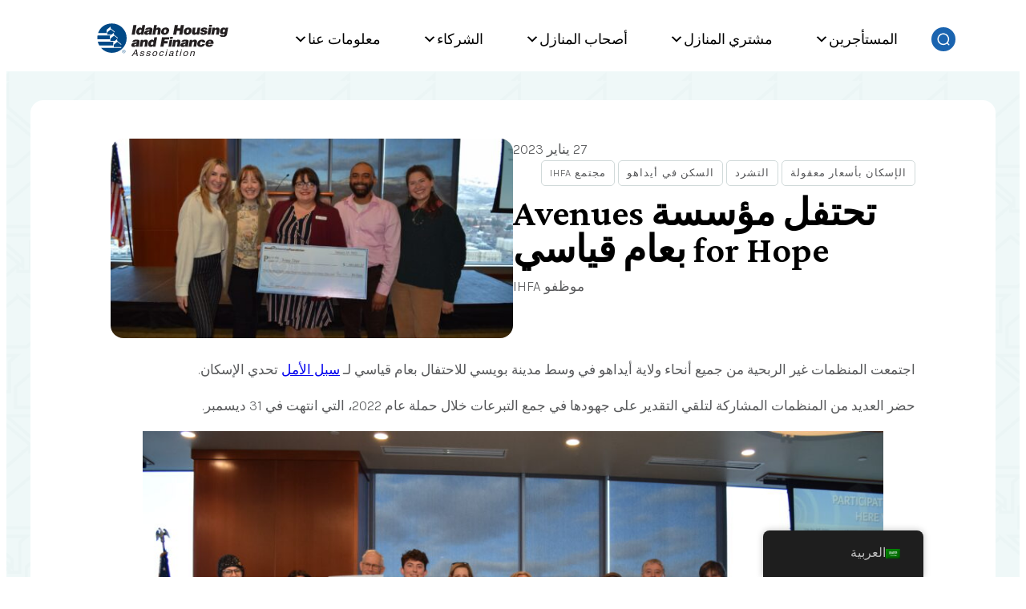

--- FILE ---
content_type: text/html; charset=UTF-8
request_url: https://www.idahohousing.com/ar/blog/avenues-for-hope-celebrates-a-record-year-in-2022/
body_size: 29072
content:
<!DOCTYPE html>
<html dir="rtl" lang="ar">
<head>
	<meta charset="UTF-8" />
	<meta name="viewport" content="width=device-width, initial-scale=1" />
<meta name='robots' content='index, follow, max-image-preview:large, max-snippet:-1, max-video-preview:-1' />

<!-- Social Warfare v4.5.6 https://warfareplugins.com - BEGINNING OF OUTPUT -->
<style>
	@font-face {
		font-family: "sw-icon-font";
		src:url("https://www.idahohousing.com/wp-content/plugins/social-warfare/assets/fonts/sw-icon-font.eot?ver=4.5.6");
		src:url("https://www.idahohousing.com/wp-content/plugins/social-warfare/assets/fonts/sw-icon-font.eot?ver=4.5.6#iefix") format("embedded-opentype"),
		url("https://www.idahohousing.com/wp-content/plugins/social-warfare/assets/fonts/sw-icon-font.woff?ver=4.5.6") format("woff"),
		url("https://www.idahohousing.com/wp-content/plugins/social-warfare/assets/fonts/sw-icon-font.ttf?ver=4.5.6") format("truetype"),
		url("https://www.idahohousing.com/wp-content/plugins/social-warfare/assets/fonts/sw-icon-font.svg?ver=4.5.6#1445203416") format("svg");
		font-weight: normal;
		font-style: normal;
		font-display:block;
	}
</style>
<!-- Social Warfare v4.5.6 https://warfareplugins.com - END OF OUTPUT -->


	<!-- This site is optimized with the Yoast SEO plugin v26.8 - https://yoast.com/product/yoast-seo-wordpress/ -->
	<meta name="description" content="Nonprofits from around Idaho gathered to receive recognition and celebrate a record year for the Avenues for Hope housing challenge." />
	<link rel="canonical" href="https://www.idahohousing.com/ar/blog/avenues-for-hope-celebrates-a-record-year-in-2022/" />
	<meta property="og:locale" content="ar_AR" />
	<meta property="og:type" content="article" />
	<meta property="og:title" content="Avenues for Hope celebrates a record year" />
	<meta property="og:description" content="Nonprofits from around Idaho gathered to receive recognition and celebrate a record year for the Avenues for Hope housing challenge." />
	<meta property="og:url" content="https://www.idahohousing.com/ar/blog/avenues-for-hope-celebrates-a-record-year-in-2022/" />
	<meta property="og:site_name" content="Idaho Housing and Finance Association" />
	<meta property="article:publisher" content="http://www.facebook.com/idahohousing" />
	<meta property="article:published_time" content="2023-01-27T21:46:54+00:00" />
	<meta property="article:modified_time" content="2024-01-16T17:27:50+00:00" />
	<meta property="og:image" content="https://www.idahohousing.com/wp-content/uploads/2022/01/DSC_0031-1.jpg" />
	<meta property="og:image:width" content="1500" />
	<meta property="og:image:height" content="1000" />
	<meta property="og:image:type" content="image/jpeg" />
	<meta name="author" content="IHFA Staff" />
	<meta name="twitter:card" content="summary_large_image" />
	<meta name="twitter:label1" content="كُتب بواسطة" data-no-translation-content="" />
	<meta name="twitter:data1" content="IHFA Staff" />
	<meta name="twitter:label2" content="وقت القراءة المُقدّر" data-no-translation-content="" />
	<meta name="twitter:data2" content="دقيقة واحدة" data-no-translation-content="" />
	<script type="application/ld+json" class="yoast-schema-graph">{"@context":"https://schema.org","@graph":[{"@type":"Article","@id":"https://www.idahohousing.com/blog/avenues-for-hope-celebrates-a-record-year-in-2022/#article","isPartOf":{"@id":"https://www.idahohousing.com/blog/avenues-for-hope-celebrates-a-record-year-in-2022/"},"author":{"name":"IHFA Staff","@id":"https://www.idahohousing.com/#/schema/person/ac5ed58b73de7c818c8802418672ab3e"},"headline":"Avenues for Hope celebrates a record year","datePublished":"2023-01-27T21:46:54+00:00","dateModified":"2024-01-16T17:27:50+00:00","mainEntityOfPage":{"@id":"https://www.idahohousing.com/blog/avenues-for-hope-celebrates-a-record-year-in-2022/"},"wordCount":226,"publisher":{"@id":"https://www.idahohousing.com/#organization"},"image":{"@id":"https://www.idahohousing.com/blog/avenues-for-hope-celebrates-a-record-year-in-2022/#primaryimage"},"thumbnailUrl":"https://www.idahohousing.com/wp-content/uploads/2022/01/DSC_0031-1.jpg","articleSection":["Affordable Housing","Homelessness","Housing In Idaho","IHFA Community"],"inLanguage":"ar"},{"@type":"WebPage","@id":"https://www.idahohousing.com/blog/avenues-for-hope-celebrates-a-record-year-in-2022/","url":"https://www.idahohousing.com/blog/avenues-for-hope-celebrates-a-record-year-in-2022/","name":"Avenues for Hope celebrates a record year","isPartOf":{"@id":"https://www.idahohousing.com/#website"},"primaryImageOfPage":{"@id":"https://www.idahohousing.com/blog/avenues-for-hope-celebrates-a-record-year-in-2022/#primaryimage"},"image":{"@id":"https://www.idahohousing.com/blog/avenues-for-hope-celebrates-a-record-year-in-2022/#primaryimage"},"thumbnailUrl":"https://www.idahohousing.com/wp-content/uploads/2022/01/DSC_0031-1.jpg","datePublished":"2023-01-27T21:46:54+00:00","dateModified":"2024-01-16T17:27:50+00:00","description":"Nonprofits from around Idaho gathered to receive recognition and celebrate a record year for the Avenues for Hope housing challenge.","breadcrumb":{"@id":"https://www.idahohousing.com/blog/avenues-for-hope-celebrates-a-record-year-in-2022/#breadcrumb"},"inLanguage":"ar","potentialAction":[{"@type":"ReadAction","target":["https://www.idahohousing.com/blog/avenues-for-hope-celebrates-a-record-year-in-2022/"]}]},{"@type":"ImageObject","inLanguage":"ar","@id":"https://www.idahohousing.com/blog/avenues-for-hope-celebrates-a-record-year-in-2022/#primaryimage","url":"https://www.idahohousing.com/wp-content/uploads/2022/01/DSC_0031-1.jpg","contentUrl":"https://www.idahohousing.com/wp-content/uploads/2022/01/DSC_0031-1.jpg","width":1500,"height":1000},{"@type":"BreadcrumbList","@id":"https://www.idahohousing.com/blog/avenues-for-hope-celebrates-a-record-year-in-2022/#breadcrumb","itemListElement":[{"@type":"ListItem","position":1,"name":"Home","item":"https://www.idahohousing.com/"},{"@type":"ListItem","position":2,"name":"Blog","item":"https://www.idahohousing.com/blog/"},{"@type":"ListItem","position":3,"name":"Avenues for Hope celebrates a record year"}]},{"@type":"WebSite","@id":"https://www.idahohousing.com/#website","url":"https://www.idahohousing.com/","name":"Idaho Housing and Finance Association","description":"","publisher":{"@id":"https://www.idahohousing.com/#organization"},"potentialAction":[{"@type":"SearchAction","target":{"@type":"EntryPoint","urlTemplate":"https://www.idahohousing.com/?s={search_term_string}"},"query-input":{"@type":"PropertyValueSpecification","valueRequired":true,"valueName":"search_term_string"}}],"inLanguage":"ar"},{"@type":"Organization","@id":"https://www.idahohousing.com/#organization","name":"Idaho Housing and Finance Association","url":"https://www.idahohousing.com/","logo":{"@type":"ImageObject","inLanguage":"ar","@id":"https://www.idahohousing.com/#/schema/logo/image/","url":"https://www.idahohousing.com/wp-content/uploads/2023/07/logo.png","contentUrl":"https://www.idahohousing.com/wp-content/uploads/2023/07/logo.png","width":200,"height":50,"caption":"Idaho Housing and Finance Association"},"image":{"@id":"https://www.idahohousing.com/#/schema/logo/image/"},"sameAs":["http://www.facebook.com/idahohousing","https://www.instagram.com/idahohousing/?hl=en","https://www.linkedin.com/company/idaho-housing-and-finance-association","https://www.youtube.com/user/IDhousing"]},{"@type":"Person","@id":"https://www.idahohousing.com/#/schema/person/ac5ed58b73de7c818c8802418672ab3e","name":"IHFA Staff","image":{"@type":"ImageObject","inLanguage":"ar","@id":"https://www.idahohousing.com/#/schema/person/image/","url":"https://secure.gravatar.com/avatar/1f10fb3b691085071f90a225343501a73a766fcae222c4b6419382f044a901c4?s=96&d=mm&r=g","contentUrl":"https://secure.gravatar.com/avatar/1f10fb3b691085071f90a225343501a73a766fcae222c4b6419382f044a901c4?s=96&d=mm&r=g","caption":"IHFA Staff"},"sameAs":["https://www.idahohousing.com"],"url":"https://www.idahohousing.com/ar/blog/author/ihfaadmin/"}]}</script>
	<!-- / Yoast SEO plugin. -->


<title>Avenues for Hope celebrates a record year</title>

<link rel="alternate" type="text/calendar" title="Idaho Housing and Finance Association » تغذية iCal" href="https://www.idahohousing.com/ar/%d8%a7%d9%84%d8%a3%d8%ad%d8%af%d8%a7%d8%ab/?ical=1" data-no-translation-title="" />
<style id='wp-img-auto-sizes-contain-inline-css'>
img:is([sizes=auto i],[sizes^="auto," i]){contain-intrinsic-size:3000px 1500px}
/*# sourceURL=wp-img-auto-sizes-contain-inline-css */
</style>
<link rel='stylesheet' id='social-warfare-block-css-css' href='https://www.idahohousing.com/wp-content/plugins/social-warfare/assets/js/post-editor/dist/blocks.style.build.css' media='all' />
<style id='wp-block-post-date-inline-css'>
.wp-block-post-date{box-sizing:border-box}
/*# sourceURL=https://www.idahohousing.com/wp-includes/blocks/post-date/style.min.css */
</style>
<style id='wp-block-post-terms-inline-css'>
.wp-block-post-terms{box-sizing:border-box}.wp-block-post-terms .wp-block-post-terms__separator{white-space:pre-wrap}
/*# sourceURL=https://www.idahohousing.com/wp-includes/blocks/post-terms/style.min.css */
</style>
<style id='wp-block-post-title-inline-css'>
.wp-block-post-title{box-sizing:border-box;word-break:break-word}.wp-block-post-title :where(a){display:inline-block;font-family:inherit;font-size:inherit;font-style:inherit;font-weight:inherit;letter-spacing:inherit;line-height:inherit;text-decoration:inherit}
/*# sourceURL=https://www.idahohousing.com/wp-includes/blocks/post-title/style.min.css */
</style>
<style id='wp-block-post-author-name-inline-css'>
.wp-block-post-author-name{box-sizing:border-box}
/*# sourceURL=https://www.idahohousing.com/wp-includes/blocks/post-author-name/style.min.css */
</style>
<style id='wp-block-columns-inline-css'>
.wp-block-columns{box-sizing:border-box;display:flex;flex-wrap:wrap!important}@media (min-width:782px){.wp-block-columns{flex-wrap:nowrap!important}}.wp-block-columns{align-items:normal!important}.wp-block-columns.are-vertically-aligned-top{align-items:flex-start}.wp-block-columns.are-vertically-aligned-center{align-items:center}.wp-block-columns.are-vertically-aligned-bottom{align-items:flex-end}@media (max-width:781px){.wp-block-columns:not(.is-not-stacked-on-mobile)>.wp-block-column{flex-basis:100%!important}}@media (min-width:782px){.wp-block-columns:not(.is-not-stacked-on-mobile)>.wp-block-column{flex-basis:0;flex-grow:1}.wp-block-columns:not(.is-not-stacked-on-mobile)>.wp-block-column[style*=flex-basis]{flex-grow:0}}.wp-block-columns.is-not-stacked-on-mobile{flex-wrap:nowrap!important}.wp-block-columns.is-not-stacked-on-mobile>.wp-block-column{flex-basis:0;flex-grow:1}.wp-block-columns.is-not-stacked-on-mobile>.wp-block-column[style*=flex-basis]{flex-grow:0}:where(.wp-block-columns){margin-bottom:1.75em}:where(.wp-block-columns.has-background){padding:1.25em 2.375em}.wp-block-column{flex-grow:1;min-width:0;overflow-wrap:break-word;word-break:break-word}.wp-block-column.is-vertically-aligned-top{align-self:flex-start}.wp-block-column.is-vertically-aligned-center{align-self:center}.wp-block-column.is-vertically-aligned-bottom{align-self:flex-end}.wp-block-column.is-vertically-aligned-stretch{align-self:stretch}.wp-block-column.is-vertically-aligned-bottom,.wp-block-column.is-vertically-aligned-center,.wp-block-column.is-vertically-aligned-top{width:100%}
/*# sourceURL=https://www.idahohousing.com/wp-includes/blocks/columns/style.min.css */
</style>
<style id='wp-block-paragraph-inline-css'>
.is-small-text{font-size:.875em}.is-regular-text{font-size:1em}.is-large-text{font-size:2.25em}.is-larger-text{font-size:3em}.has-drop-cap:not(:focus):first-letter{float:right;font-size:8.4em;font-style:normal;font-weight:100;line-height:.68;margin:.05em 0 0 .1em;text-transform:uppercase}body.rtl .has-drop-cap:not(:focus):first-letter{float:none;margin-right:.1em}p.has-drop-cap.has-background{overflow:hidden}:root :where(p.has-background){padding:1.25em 2.375em}:where(p.has-text-color:not(.has-link-color)) a{color:inherit}p.has-text-align-left[style*="writing-mode:vertical-lr"],p.has-text-align-right[style*="writing-mode:vertical-rl"]{rotate:180deg}
/*# sourceURL=https://www.idahohousing.com/wp-includes/blocks/paragraph/style.min.css */
</style>
<style id='wp-block-image-inline-css'>
.wp-block-image>a,.wp-block-image>figure>a{display:inline-block}.wp-block-image img{box-sizing:border-box;height:auto;max-width:100%;vertical-align:bottom}@media not (prefers-reduced-motion){.wp-block-image img.hide{visibility:hidden}.wp-block-image img.show{animation:show-content-image .4s}}.wp-block-image[style*=border-radius] img,.wp-block-image[style*=border-radius]>a{border-radius:inherit}.wp-block-image.has-custom-border img{box-sizing:border-box}.wp-block-image.aligncenter{text-align:center}.wp-block-image.alignfull>a,.wp-block-image.alignwide>a{width:100%}.wp-block-image.alignfull img,.wp-block-image.alignwide img{height:auto;width:100%}.wp-block-image .aligncenter,.wp-block-image .alignleft,.wp-block-image .alignright,.wp-block-image.aligncenter,.wp-block-image.alignleft,.wp-block-image.alignright{display:table}.wp-block-image .aligncenter>figcaption,.wp-block-image .alignleft>figcaption,.wp-block-image .alignright>figcaption,.wp-block-image.aligncenter>figcaption,.wp-block-image.alignleft>figcaption,.wp-block-image.alignright>figcaption{caption-side:bottom;display:table-caption}.wp-block-image .alignleft{float:left;margin:.5em 1em .5em 0}.wp-block-image .alignright{float:right;margin:.5em 0 .5em 1em}.wp-block-image .aligncenter{margin-left:auto;margin-right:auto}.wp-block-image :where(figcaption){margin-bottom:1em;margin-top:.5em}.wp-block-image.is-style-circle-mask img{border-radius:9999px}@supports ((-webkit-mask-image:none) or (mask-image:none)) or (-webkit-mask-image:none){.wp-block-image.is-style-circle-mask img{border-radius:0;-webkit-mask-image:url('data:image/svg+xml;utf8,<svg viewBox="0 0 100 100" xmlns="http://www.w3.org/2000/svg"><circle cx="50" cy="50" r="50"/></svg>');mask-image:url('data:image/svg+xml;utf8,<svg viewBox="0 0 100 100" xmlns="http://www.w3.org/2000/svg"><circle cx="50" cy="50" r="50"/></svg>');mask-mode:alpha;-webkit-mask-position:center;mask-position:center;-webkit-mask-repeat:no-repeat;mask-repeat:no-repeat;-webkit-mask-size:contain;mask-size:contain}}:root :where(.wp-block-image.is-style-rounded img,.wp-block-image .is-style-rounded img){border-radius:9999px}.wp-block-image figure{margin:0}.wp-lightbox-container{display:flex;flex-direction:column;position:relative}.wp-lightbox-container img{cursor:zoom-in}.wp-lightbox-container img:hover+button{opacity:1}.wp-lightbox-container button{align-items:center;backdrop-filter:blur(16px) saturate(180%);background-color:#5a5a5a40;border:none;border-radius:4px;cursor:zoom-in;display:flex;height:20px;justify-content:center;left:16px;opacity:0;padding:0;position:absolute;text-align:center;top:16px;width:20px;z-index:100}@media not (prefers-reduced-motion){.wp-lightbox-container button{transition:opacity .2s ease}}.wp-lightbox-container button:focus-visible{outline:3px auto #5a5a5a40;outline:3px auto -webkit-focus-ring-color;outline-offset:3px}.wp-lightbox-container button:hover{cursor:pointer;opacity:1}.wp-lightbox-container button:focus{opacity:1}.wp-lightbox-container button:focus,.wp-lightbox-container button:hover,.wp-lightbox-container button:not(:hover):not(:active):not(.has-background){background-color:#5a5a5a40;border:none}.wp-lightbox-overlay{box-sizing:border-box;cursor:zoom-out;height:100vh;overflow:hidden;position:fixed;right:0;top:0;visibility:hidden;width:100%;z-index:100000}.wp-lightbox-overlay .close-button{align-items:center;cursor:pointer;display:flex;justify-content:center;left:calc(env(safe-area-inset-left) + 16px);min-height:40px;min-width:40px;padding:0;position:absolute;top:calc(env(safe-area-inset-top) + 16px);z-index:5000000}.wp-lightbox-overlay .close-button:focus,.wp-lightbox-overlay .close-button:hover,.wp-lightbox-overlay .close-button:not(:hover):not(:active):not(.has-background){background:none;border:none}.wp-lightbox-overlay .lightbox-image-container{height:var(--wp--lightbox-container-height);overflow:hidden;position:absolute;right:50%;top:50%;transform:translate(50%,-50%);transform-origin:top right;width:var(--wp--lightbox-container-width);z-index:9999999999}.wp-lightbox-overlay .wp-block-image{align-items:center;box-sizing:border-box;display:flex;height:100%;justify-content:center;margin:0;position:relative;transform-origin:100% 0;width:100%;z-index:3000000}.wp-lightbox-overlay .wp-block-image img{height:var(--wp--lightbox-image-height);min-height:var(--wp--lightbox-image-height);min-width:var(--wp--lightbox-image-width);width:var(--wp--lightbox-image-width)}.wp-lightbox-overlay .wp-block-image figcaption{display:none}.wp-lightbox-overlay button{background:none;border:none}.wp-lightbox-overlay .scrim{background-color:#fff;height:100%;opacity:.9;position:absolute;width:100%;z-index:2000000}.wp-lightbox-overlay.active{visibility:visible}@media not (prefers-reduced-motion){.wp-lightbox-overlay.active{animation:turn-on-visibility .25s both}.wp-lightbox-overlay.active img{animation:turn-on-visibility .35s both}.wp-lightbox-overlay.show-closing-animation:not(.active){animation:turn-off-visibility .35s both}.wp-lightbox-overlay.show-closing-animation:not(.active) img{animation:turn-off-visibility .25s both}.wp-lightbox-overlay.zoom.active{animation:none;opacity:1;visibility:visible}.wp-lightbox-overlay.zoom.active .lightbox-image-container{animation:lightbox-zoom-in .4s}.wp-lightbox-overlay.zoom.active .lightbox-image-container img{animation:none}.wp-lightbox-overlay.zoom.active .scrim{animation:turn-on-visibility .4s forwards}.wp-lightbox-overlay.zoom.show-closing-animation:not(.active){animation:none}.wp-lightbox-overlay.zoom.show-closing-animation:not(.active) .lightbox-image-container{animation:lightbox-zoom-out .4s}.wp-lightbox-overlay.zoom.show-closing-animation:not(.active) .lightbox-image-container img{animation:none}.wp-lightbox-overlay.zoom.show-closing-animation:not(.active) .scrim{animation:turn-off-visibility .4s forwards}}@keyframes show-content-image{0%{visibility:hidden}99%{visibility:hidden}to{visibility:visible}}@keyframes turn-on-visibility{0%{opacity:0}to{opacity:1}}@keyframes turn-off-visibility{0%{opacity:1;visibility:visible}99%{opacity:0;visibility:visible}to{opacity:0;visibility:hidden}}@keyframes lightbox-zoom-in{0%{transform:translate(calc(((-100vw + var(--wp--lightbox-scrollbar-width))/2 + var(--wp--lightbox-initial-left-position))*-1),calc(-50vh + var(--wp--lightbox-initial-top-position))) scale(var(--wp--lightbox-scale))}to{transform:translate(50%,-50%) scale(1)}}@keyframes lightbox-zoom-out{0%{transform:translate(50%,-50%) scale(1);visibility:visible}99%{visibility:visible}to{transform:translate(calc(((-100vw + var(--wp--lightbox-scrollbar-width))/2 + var(--wp--lightbox-initial-left-position))*-1),calc(-50vh + var(--wp--lightbox-initial-top-position))) scale(var(--wp--lightbox-scale));visibility:hidden}}
/*# sourceURL=https://www.idahohousing.com/wp-includes/blocks/image/style.min.css */
</style>
<style id='wp-block-post-content-inline-css'>
.wp-block-post-content{display:flow-root}
/*# sourceURL=https://www.idahohousing.com/wp-includes/blocks/post-content/style.min.css */
</style>
<style id='wp-block-heading-inline-css'>
h1:where(.wp-block-heading).has-background,h2:where(.wp-block-heading).has-background,h3:where(.wp-block-heading).has-background,h4:where(.wp-block-heading).has-background,h5:where(.wp-block-heading).has-background,h6:where(.wp-block-heading).has-background{padding:1.25em 2.375em}h1.has-text-align-left[style*=writing-mode]:where([style*=vertical-lr]),h1.has-text-align-right[style*=writing-mode]:where([style*=vertical-rl]),h2.has-text-align-left[style*=writing-mode]:where([style*=vertical-lr]),h2.has-text-align-right[style*=writing-mode]:where([style*=vertical-rl]),h3.has-text-align-left[style*=writing-mode]:where([style*=vertical-lr]),h3.has-text-align-right[style*=writing-mode]:where([style*=vertical-rl]),h4.has-text-align-left[style*=writing-mode]:where([style*=vertical-lr]),h4.has-text-align-right[style*=writing-mode]:where([style*=vertical-rl]),h5.has-text-align-left[style*=writing-mode]:where([style*=vertical-lr]),h5.has-text-align-right[style*=writing-mode]:where([style*=vertical-rl]),h6.has-text-align-left[style*=writing-mode]:where([style*=vertical-lr]),h6.has-text-align-right[style*=writing-mode]:where([style*=vertical-rl]){rotate:180deg}
/*# sourceURL=https://www.idahohousing.com/wp-includes/blocks/heading/style.min.css */
</style>
<style id='wp-block-group-inline-css'>
.wp-block-group{box-sizing:border-box}:where(.wp-block-group.wp-block-group-is-layout-constrained){position:relative}
/*# sourceURL=https://www.idahohousing.com/wp-includes/blocks/group/style.min.css */
</style>
<style id='wp-block-navigation-link-inline-css'>
.wp-block-navigation .wp-block-navigation-item__label{overflow-wrap:break-word}.wp-block-navigation .wp-block-navigation-item__description{display:none}.link-ui-tools{outline:1px solid #f0f0f0;padding:8px}.link-ui-block-inserter{padding-top:8px}.link-ui-block-inserter__back{margin-right:8px;text-transform:uppercase}
/*# sourceURL=https://www.idahohousing.com/wp-includes/blocks/navigation-link/style.min.css */
</style>
<link rel='stylesheet' id='wp-block-navigation-rtl-css' href='https://www.idahohousing.com/wp-includes/blocks/navigation/style-rtl.min.css' media='all' />
<style id='wp-block-social-links-inline-css'>
.wp-block-social-links{background:none;box-sizing:border-box;margin-right:0;padding-left:0;padding-right:0;text-indent:0}.wp-block-social-links .wp-social-link a,.wp-block-social-links .wp-social-link a:hover{border-bottom:0;box-shadow:none;text-decoration:none}.wp-block-social-links .wp-social-link svg{height:1em;width:1em}.wp-block-social-links .wp-social-link span:not(.screen-reader-text){font-size:.65em;margin-left:.5em;margin-right:.5em}.wp-block-social-links.has-small-icon-size{font-size:16px}.wp-block-social-links,.wp-block-social-links.has-normal-icon-size{font-size:24px}.wp-block-social-links.has-large-icon-size{font-size:36px}.wp-block-social-links.has-huge-icon-size{font-size:48px}.wp-block-social-links.aligncenter{display:flex;justify-content:center}.wp-block-social-links.alignright{justify-content:flex-end}.wp-block-social-link{border-radius:9999px;display:block}@media not (prefers-reduced-motion){.wp-block-social-link{transition:transform .1s ease}}.wp-block-social-link{height:auto}.wp-block-social-link a{align-items:center;display:flex;line-height:0}.wp-block-social-link:hover{transform:scale(1.1)}.wp-block-social-links .wp-block-social-link.wp-social-link{display:inline-block;margin:0;padding:0}.wp-block-social-links .wp-block-social-link.wp-social-link .wp-block-social-link-anchor,.wp-block-social-links .wp-block-social-link.wp-social-link .wp-block-social-link-anchor svg,.wp-block-social-links .wp-block-social-link.wp-social-link .wp-block-social-link-anchor:active,.wp-block-social-links .wp-block-social-link.wp-social-link .wp-block-social-link-anchor:hover,.wp-block-social-links .wp-block-social-link.wp-social-link .wp-block-social-link-anchor:visited{color:currentColor;fill:currentColor}:where(.wp-block-social-links:not(.is-style-logos-only)) .wp-social-link{background-color:#f0f0f0;color:#444}:where(.wp-block-social-links:not(.is-style-logos-only)) .wp-social-link-amazon{background-color:#f90;color:#fff}:where(.wp-block-social-links:not(.is-style-logos-only)) .wp-social-link-bandcamp{background-color:#1ea0c3;color:#fff}:where(.wp-block-social-links:not(.is-style-logos-only)) .wp-social-link-behance{background-color:#0757fe;color:#fff}:where(.wp-block-social-links:not(.is-style-logos-only)) .wp-social-link-bluesky{background-color:#0a7aff;color:#fff}:where(.wp-block-social-links:not(.is-style-logos-only)) .wp-social-link-codepen{background-color:#1e1f26;color:#fff}:where(.wp-block-social-links:not(.is-style-logos-only)) .wp-social-link-deviantart{background-color:#02e49b;color:#fff}:where(.wp-block-social-links:not(.is-style-logos-only)) .wp-social-link-discord{background-color:#5865f2;color:#fff}:where(.wp-block-social-links:not(.is-style-logos-only)) .wp-social-link-dribbble{background-color:#e94c89;color:#fff}:where(.wp-block-social-links:not(.is-style-logos-only)) .wp-social-link-dropbox{background-color:#4280ff;color:#fff}:where(.wp-block-social-links:not(.is-style-logos-only)) .wp-social-link-etsy{background-color:#f45800;color:#fff}:where(.wp-block-social-links:not(.is-style-logos-only)) .wp-social-link-facebook{background-color:#0866ff;color:#fff}:where(.wp-block-social-links:not(.is-style-logos-only)) .wp-social-link-fivehundredpx{background-color:#000;color:#fff}:where(.wp-block-social-links:not(.is-style-logos-only)) .wp-social-link-flickr{background-color:#0461dd;color:#fff}:where(.wp-block-social-links:not(.is-style-logos-only)) .wp-social-link-foursquare{background-color:#e65678;color:#fff}:where(.wp-block-social-links:not(.is-style-logos-only)) .wp-social-link-github{background-color:#24292d;color:#fff}:where(.wp-block-social-links:not(.is-style-logos-only)) .wp-social-link-goodreads{background-color:#eceadd;color:#382110}:where(.wp-block-social-links:not(.is-style-logos-only)) .wp-social-link-google{background-color:#ea4434;color:#fff}:where(.wp-block-social-links:not(.is-style-logos-only)) .wp-social-link-gravatar{background-color:#1d4fc4;color:#fff}:where(.wp-block-social-links:not(.is-style-logos-only)) .wp-social-link-instagram{background-color:#f00075;color:#fff}:where(.wp-block-social-links:not(.is-style-logos-only)) .wp-social-link-lastfm{background-color:#e21b24;color:#fff}:where(.wp-block-social-links:not(.is-style-logos-only)) .wp-social-link-linkedin{background-color:#0d66c2;color:#fff}:where(.wp-block-social-links:not(.is-style-logos-only)) .wp-social-link-mastodon{background-color:#3288d4;color:#fff}:where(.wp-block-social-links:not(.is-style-logos-only)) .wp-social-link-medium{background-color:#000;color:#fff}:where(.wp-block-social-links:not(.is-style-logos-only)) .wp-social-link-meetup{background-color:#f6405f;color:#fff}:where(.wp-block-social-links:not(.is-style-logos-only)) .wp-social-link-patreon{background-color:#000;color:#fff}:where(.wp-block-social-links:not(.is-style-logos-only)) .wp-social-link-pinterest{background-color:#e60122;color:#fff}:where(.wp-block-social-links:not(.is-style-logos-only)) .wp-social-link-pocket{background-color:#ef4155;color:#fff}:where(.wp-block-social-links:not(.is-style-logos-only)) .wp-social-link-reddit{background-color:#ff4500;color:#fff}:where(.wp-block-social-links:not(.is-style-logos-only)) .wp-social-link-skype{background-color:#0478d7;color:#fff}:where(.wp-block-social-links:not(.is-style-logos-only)) .wp-social-link-snapchat{background-color:#fefc00;color:#fff;stroke:#000}:where(.wp-block-social-links:not(.is-style-logos-only)) .wp-social-link-soundcloud{background-color:#ff5600;color:#fff}:where(.wp-block-social-links:not(.is-style-logos-only)) .wp-social-link-spotify{background-color:#1bd760;color:#fff}:where(.wp-block-social-links:not(.is-style-logos-only)) .wp-social-link-telegram{background-color:#2aabee;color:#fff}:where(.wp-block-social-links:not(.is-style-logos-only)) .wp-social-link-threads{background-color:#000;color:#fff}:where(.wp-block-social-links:not(.is-style-logos-only)) .wp-social-link-tiktok{background-color:#000;color:#fff}:where(.wp-block-social-links:not(.is-style-logos-only)) .wp-social-link-tumblr{background-color:#011835;color:#fff}:where(.wp-block-social-links:not(.is-style-logos-only)) .wp-social-link-twitch{background-color:#6440a4;color:#fff}:where(.wp-block-social-links:not(.is-style-logos-only)) .wp-social-link-twitter{background-color:#1da1f2;color:#fff}:where(.wp-block-social-links:not(.is-style-logos-only)) .wp-social-link-vimeo{background-color:#1eb7ea;color:#fff}:where(.wp-block-social-links:not(.is-style-logos-only)) .wp-social-link-vk{background-color:#4680c2;color:#fff}:where(.wp-block-social-links:not(.is-style-logos-only)) .wp-social-link-wordpress{background-color:#3499cd;color:#fff}:where(.wp-block-social-links:not(.is-style-logos-only)) .wp-social-link-whatsapp{background-color:#25d366;color:#fff}:where(.wp-block-social-links:not(.is-style-logos-only)) .wp-social-link-x{background-color:#000;color:#fff}:where(.wp-block-social-links:not(.is-style-logos-only)) .wp-social-link-yelp{background-color:#d32422;color:#fff}:where(.wp-block-social-links:not(.is-style-logos-only)) .wp-social-link-youtube{background-color:red;color:#fff}:where(.wp-block-social-links.is-style-logos-only) .wp-social-link{background:none}:where(.wp-block-social-links.is-style-logos-only) .wp-social-link svg{height:1.25em;width:1.25em}:where(.wp-block-social-links.is-style-logos-only) .wp-social-link-amazon{color:#f90}:where(.wp-block-social-links.is-style-logos-only) .wp-social-link-bandcamp{color:#1ea0c3}:where(.wp-block-social-links.is-style-logos-only) .wp-social-link-behance{color:#0757fe}:where(.wp-block-social-links.is-style-logos-only) .wp-social-link-bluesky{color:#0a7aff}:where(.wp-block-social-links.is-style-logos-only) .wp-social-link-codepen{color:#1e1f26}:where(.wp-block-social-links.is-style-logos-only) .wp-social-link-deviantart{color:#02e49b}:where(.wp-block-social-links.is-style-logos-only) .wp-social-link-discord{color:#5865f2}:where(.wp-block-social-links.is-style-logos-only) .wp-social-link-dribbble{color:#e94c89}:where(.wp-block-social-links.is-style-logos-only) .wp-social-link-dropbox{color:#4280ff}:where(.wp-block-social-links.is-style-logos-only) .wp-social-link-etsy{color:#f45800}:where(.wp-block-social-links.is-style-logos-only) .wp-social-link-facebook{color:#0866ff}:where(.wp-block-social-links.is-style-logos-only) .wp-social-link-fivehundredpx{color:#000}:where(.wp-block-social-links.is-style-logos-only) .wp-social-link-flickr{color:#0461dd}:where(.wp-block-social-links.is-style-logos-only) .wp-social-link-foursquare{color:#e65678}:where(.wp-block-social-links.is-style-logos-only) .wp-social-link-github{color:#24292d}:where(.wp-block-social-links.is-style-logos-only) .wp-social-link-goodreads{color:#382110}:where(.wp-block-social-links.is-style-logos-only) .wp-social-link-google{color:#ea4434}:where(.wp-block-social-links.is-style-logos-only) .wp-social-link-gravatar{color:#1d4fc4}:where(.wp-block-social-links.is-style-logos-only) .wp-social-link-instagram{color:#f00075}:where(.wp-block-social-links.is-style-logos-only) .wp-social-link-lastfm{color:#e21b24}:where(.wp-block-social-links.is-style-logos-only) .wp-social-link-linkedin{color:#0d66c2}:where(.wp-block-social-links.is-style-logos-only) .wp-social-link-mastodon{color:#3288d4}:where(.wp-block-social-links.is-style-logos-only) .wp-social-link-medium{color:#000}:where(.wp-block-social-links.is-style-logos-only) .wp-social-link-meetup{color:#f6405f}:where(.wp-block-social-links.is-style-logos-only) .wp-social-link-patreon{color:#000}:where(.wp-block-social-links.is-style-logos-only) .wp-social-link-pinterest{color:#e60122}:where(.wp-block-social-links.is-style-logos-only) .wp-social-link-pocket{color:#ef4155}:where(.wp-block-social-links.is-style-logos-only) .wp-social-link-reddit{color:#ff4500}:where(.wp-block-social-links.is-style-logos-only) .wp-social-link-skype{color:#0478d7}:where(.wp-block-social-links.is-style-logos-only) .wp-social-link-snapchat{color:#fff;stroke:#000}:where(.wp-block-social-links.is-style-logos-only) .wp-social-link-soundcloud{color:#ff5600}:where(.wp-block-social-links.is-style-logos-only) .wp-social-link-spotify{color:#1bd760}:where(.wp-block-social-links.is-style-logos-only) .wp-social-link-telegram{color:#2aabee}:where(.wp-block-social-links.is-style-logos-only) .wp-social-link-threads{color:#000}:where(.wp-block-social-links.is-style-logos-only) .wp-social-link-tiktok{color:#000}:where(.wp-block-social-links.is-style-logos-only) .wp-social-link-tumblr{color:#011835}:where(.wp-block-social-links.is-style-logos-only) .wp-social-link-twitch{color:#6440a4}:where(.wp-block-social-links.is-style-logos-only) .wp-social-link-twitter{color:#1da1f2}:where(.wp-block-social-links.is-style-logos-only) .wp-social-link-vimeo{color:#1eb7ea}:where(.wp-block-social-links.is-style-logos-only) .wp-social-link-vk{color:#4680c2}:where(.wp-block-social-links.is-style-logos-only) .wp-social-link-whatsapp{color:#25d366}:where(.wp-block-social-links.is-style-logos-only) .wp-social-link-wordpress{color:#3499cd}:where(.wp-block-social-links.is-style-logos-only) .wp-social-link-x{color:#000}:where(.wp-block-social-links.is-style-logos-only) .wp-social-link-yelp{color:#d32422}:where(.wp-block-social-links.is-style-logos-only) .wp-social-link-youtube{color:red}.wp-block-social-links.is-style-pill-shape .wp-social-link{width:auto}:root :where(.wp-block-social-links .wp-social-link a){padding:.25em}:root :where(.wp-block-social-links.is-style-logos-only .wp-social-link a){padding:0}:root :where(.wp-block-social-links.is-style-pill-shape .wp-social-link a){padding-left:.6666666667em;padding-right:.6666666667em}.wp-block-social-links:not(.has-icon-color):not(.has-icon-background-color) .wp-social-link-snapchat .wp-block-social-link-label{color:#000}
/*# sourceURL=https://www.idahohousing.com/wp-includes/blocks/social-links/style.min.css */
</style>
<style id='wp-block-spacer-inline-css'>
.wp-block-spacer{clear:both}
/*# sourceURL=https://www.idahohousing.com/wp-includes/blocks/spacer/style.min.css */
</style>
<style id='wp-block-separator-inline-css'>
@charset "UTF-8";.wp-block-separator{border:none;border-top:2px solid}:root :where(.wp-block-separator.is-style-dots){height:auto;line-height:1;text-align:center}:root :where(.wp-block-separator.is-style-dots):before{color:currentColor;content:"···";font-family:serif;font-size:1.5em;letter-spacing:2em;padding-left:2em}.wp-block-separator.is-style-dots{background:none!important;border:none!important}
/*# sourceURL=https://www.idahohousing.com/wp-includes/blocks/separator/style.min.css */
</style>
<link rel='stylesheet' id='tribe-events-pro-mini-calendar-block-styles-css' href='https://www.idahohousing.com/wp-content/plugins/events-calendar-pro/build/css/tribe-events-pro-mini-calendar-block.css' media='all' />
<style id='wp-block-library-inline-css'>
:root{--wp-block-synced-color:#7a00df;--wp-block-synced-color--rgb:122,0,223;--wp-bound-block-color:var(--wp-block-synced-color);--wp-editor-canvas-background:#ddd;--wp-admin-theme-color:#007cba;--wp-admin-theme-color--rgb:0,124,186;--wp-admin-theme-color-darker-10:#006ba1;--wp-admin-theme-color-darker-10--rgb:0,107,160.5;--wp-admin-theme-color-darker-20:#005a87;--wp-admin-theme-color-darker-20--rgb:0,90,135;--wp-admin-border-width-focus:2px}@media (min-resolution:192dpi){:root{--wp-admin-border-width-focus:1.5px}}.wp-element-button{cursor:pointer}:root .has-very-light-gray-background-color{background-color:#eee}:root .has-very-dark-gray-background-color{background-color:#313131}:root .has-very-light-gray-color{color:#eee}:root .has-very-dark-gray-color{color:#313131}:root .has-vivid-green-cyan-to-vivid-cyan-blue-gradient-background{background:linear-gradient(135deg,#00d084,#0693e3)}:root .has-purple-crush-gradient-background{background:linear-gradient(135deg,#34e2e4,#4721fb 50%,#ab1dfe)}:root .has-hazy-dawn-gradient-background{background:linear-gradient(135deg,#faaca8,#dad0ec)}:root .has-subdued-olive-gradient-background{background:linear-gradient(135deg,#fafae1,#67a671)}:root .has-atomic-cream-gradient-background{background:linear-gradient(135deg,#fdd79a,#004a59)}:root .has-nightshade-gradient-background{background:linear-gradient(135deg,#330968,#31cdcf)}:root .has-midnight-gradient-background{background:linear-gradient(135deg,#020381,#2874fc)}:root{--wp--preset--font-size--normal:16px;--wp--preset--font-size--huge:42px}.has-regular-font-size{font-size:1em}.has-larger-font-size{font-size:2.625em}.has-normal-font-size{font-size:var(--wp--preset--font-size--normal)}.has-huge-font-size{font-size:var(--wp--preset--font-size--huge)}.has-text-align-center{text-align:center}.has-text-align-left{text-align:left}.has-text-align-right{text-align:right}.has-fit-text{white-space:nowrap!important}#end-resizable-editor-section{display:none}.aligncenter{clear:both}.items-justified-left{justify-content:flex-start}.items-justified-center{justify-content:center}.items-justified-right{justify-content:flex-end}.items-justified-space-between{justify-content:space-between}.screen-reader-text{border:0;clip-path:inset(50%);height:1px;margin:-1px;overflow:hidden;padding:0;position:absolute;width:1px;word-wrap:normal!important}.screen-reader-text:focus{background-color:#ddd;clip-path:none;color:#444;display:block;font-size:1em;height:auto;left:5px;line-height:normal;padding:15px 23px 14px;text-decoration:none;top:5px;width:auto;z-index:100000}html :where(.has-border-color){border-style:solid}html :where([style*=border-top-color]){border-top-style:solid}html :where([style*=border-right-color]){border-right-style:solid}html :where([style*=border-bottom-color]){border-bottom-style:solid}html :where([style*=border-left-color]){border-left-style:solid}html :where([style*=border-width]){border-style:solid}html :where([style*=border-top-width]){border-top-style:solid}html :where([style*=border-right-width]){border-right-style:solid}html :where([style*=border-bottom-width]){border-bottom-style:solid}html :where([style*=border-left-width]){border-left-style:solid}html :where(img[class*=wp-image-]){height:auto;max-width:100%}:where(figure){margin:0 0 1em}html :where(.is-position-sticky){--wp-admin--admin-bar--position-offset:var(--wp-admin--admin-bar--height,0px)}@media screen and (max-width:600px){html :where(.is-position-sticky){--wp-admin--admin-bar--position-offset:0px}}
/*# sourceURL=/wp-includes/css/dist/block-library/common.min.css */
</style>
<style id='global-styles-inline-css'>
:root{--wp--preset--aspect-ratio--square: 1;--wp--preset--aspect-ratio--4-3: 4/3;--wp--preset--aspect-ratio--3-4: 3/4;--wp--preset--aspect-ratio--3-2: 3/2;--wp--preset--aspect-ratio--2-3: 2/3;--wp--preset--aspect-ratio--16-9: 16/9;--wp--preset--aspect-ratio--9-16: 9/16;--wp--preset--color--black: #000000;--wp--preset--color--cyan-bluish-gray: #abb8c3;--wp--preset--color--white: #ffffff;--wp--preset--color--pale-pink: #f78da7;--wp--preset--color--vivid-red: #cf2e2e;--wp--preset--color--luminous-vivid-orange: #ff6900;--wp--preset--color--luminous-vivid-amber: #fcb900;--wp--preset--color--light-green-cyan: #7bdcb5;--wp--preset--color--vivid-green-cyan: #00d084;--wp--preset--color--pale-cyan-blue: #8ed1fc;--wp--preset--color--vivid-cyan-blue: #0693e3;--wp--preset--color--vivid-purple: #9b51e0;--wp--preset--color--base: #fff;--wp--preset--color--contrast: #57585A;--wp--preset--color--link: #1e4d78;--wp--preset--color--prussion-blue: #003457;--wp--preset--color--indigo-blue: #1e4d78;--wp--preset--color--lapis-blue: #2c6198;--wp--preset--color--blue: #4798D1;--wp--preset--color--yellow: #F2B846;--wp--preset--color--naples: #F5D969;--wp--preset--color--purle: #a32f58;--wp--preset--color--honeydew: #d6e9e0;--wp--preset--color--green: #0d5b4d;--wp--preset--color--mint: #4eac87;--wp--preset--color--viridian-green: #11857E;--wp--preset--color--jet: #32334;--wp--preset--color--gray: #57585a;--wp--preset--color--anti-flash: #f2f3f4;--wp--preset--color--light-mint: #EFF8F8;--wp--preset--color--pure-black: #000000;--wp--preset--color--custom-black: #000;--wp--preset--gradient--vivid-cyan-blue-to-vivid-purple: linear-gradient(135deg,rgb(6,147,227) 0%,rgb(155,81,224) 100%);--wp--preset--gradient--light-green-cyan-to-vivid-green-cyan: linear-gradient(135deg,rgb(122,220,180) 0%,rgb(0,208,130) 100%);--wp--preset--gradient--luminous-vivid-amber-to-luminous-vivid-orange: linear-gradient(135deg,rgb(252,185,0) 0%,rgb(255,105,0) 100%);--wp--preset--gradient--luminous-vivid-orange-to-vivid-red: linear-gradient(135deg,rgb(255,105,0) 0%,rgb(207,46,46) 100%);--wp--preset--gradient--very-light-gray-to-cyan-bluish-gray: linear-gradient(135deg,rgb(238,238,238) 0%,rgb(169,184,195) 100%);--wp--preset--gradient--cool-to-warm-spectrum: linear-gradient(135deg,rgb(74,234,220) 0%,rgb(151,120,209) 20%,rgb(207,42,186) 40%,rgb(238,44,130) 60%,rgb(251,105,98) 80%,rgb(254,248,76) 100%);--wp--preset--gradient--blush-light-purple: linear-gradient(135deg,rgb(255,206,236) 0%,rgb(152,150,240) 100%);--wp--preset--gradient--blush-bordeaux: linear-gradient(135deg,rgb(254,205,165) 0%,rgb(254,45,45) 50%,rgb(107,0,62) 100%);--wp--preset--gradient--luminous-dusk: linear-gradient(135deg,rgb(255,203,112) 0%,rgb(199,81,192) 50%,rgb(65,88,208) 100%);--wp--preset--gradient--pale-ocean: linear-gradient(135deg,rgb(255,245,203) 0%,rgb(182,227,212) 50%,rgb(51,167,181) 100%);--wp--preset--gradient--electric-grass: linear-gradient(135deg,rgb(202,248,128) 0%,rgb(113,206,126) 100%);--wp--preset--gradient--midnight: linear-gradient(135deg,rgb(2,3,129) 0%,rgb(40,116,252) 100%);--wp--preset--gradient--primary-contrast: linear-gradient(0deg, #1e4d78 0%, #43bc8c 100%);--wp--preset--font-size--small: 16px;--wp--preset--font-size--medium: clamp(14px, 0.875rem + ((1vw - 3.2px) * 0.357), 18px);--wp--preset--font-size--large: clamp(14.642px, 0.915rem + ((1vw - 3.2px) * 0.657), 22px);--wp--preset--font-size--x-large: clamp(15.747px, 0.984rem + ((1vw - 3.2px) * 0.737), 24px);--wp--preset--font-size--x-small: 14px;--wp--preset--font-size--max-36: clamp(22.041px, 1.378rem + ((1vw - 3.2px) * 1.246), 36px);--wp--preset--font-size--max-50: clamp(28.836px, 1.802rem + ((1vw - 3.2px) * 1.89), 50px);--wp--preset--font-size--max-65: clamp(35.641px, 2.228rem + ((1vw - 3.2px) * 2.621), 65px);--wp--preset--font-size--max-72: clamp(38.682px, 2.418rem + ((1vw - 3.2px) * 2.975), 72px);--wp--preset--font-family--primary: Outfit, sans-serif;--wp--preset--font-family--crimson: Crimson Pro, serif;--wp--preset--font-family--karla: Karla, sans-serif;--wp--preset--font-family--monospace: monospace;--wp--preset--spacing--20: 0.44rem;--wp--preset--spacing--30: 0.67rem;--wp--preset--spacing--40: 1rem;--wp--preset--spacing--50: 1.5rem;--wp--preset--spacing--60: 2.25rem;--wp--preset--spacing--70: 3.38rem;--wp--preset--spacing--80: 5.06rem;--wp--preset--spacing--x-small: 0px;--wp--preset--spacing--small: 12px;--wp--preset--spacing--medium-small: clamp(10px, 6vw, 10px);--wp--preset--spacing--medium: clamp(10px, 6vw, 18px);--wp--preset--spacing--large: clamp(20px, 8vw, 24px);--wp--preset--spacing--large-40: clamp(20px, 8vw, 40px);--wp--preset--spacing--x-large: clamp(20px, 10vw, 100px);--wp--preset--spacing--xx-large: clamp(20px, 10vw, 140px);--wp--preset--shadow--natural: 6px 6px 9px rgba(0, 0, 0, 0.2);--wp--preset--shadow--deep: 12px 12px 50px rgba(0, 0, 0, 0.4);--wp--preset--shadow--sharp: 6px 6px 0px rgba(0, 0, 0, 0.2);--wp--preset--shadow--outlined: 6px 6px 0px -3px rgb(255, 255, 255), 6px 6px rgb(0, 0, 0);--wp--preset--shadow--crisp: 6px 6px 0px rgb(0, 0, 0);--wp--preset--shadow--light: 0 0 50px rgb(0 0 0 / 10%);;--wp--preset--shadow--solid: 5px 5px currentColor;--wp--custom--font-weight--thin: 100;--wp--custom--font-weight--extra-light: 200;--wp--custom--font-weight--light: 300;--wp--custom--font-weight--regular: 400;--wp--custom--font-weight--medium: 500;--wp--custom--font-weight--semi-bold: 600;--wp--custom--font-weight--bold: 700;--wp--custom--font-weight--extra-bold: 800;--wp--custom--font-weight--black: 900;--wp--custom--line-height--body: 1.6;--wp--custom--line-height--heading: 1.1;--wp--custom--line-height--medium: 1.5;--wp--custom--line-height--one: 1;--wp--custom--spacing--gap: 30px;}.wp-block-button .wp-block-button__link{--wp--preset--spacing--x-small: 0px;--wp--preset--spacing--small: 10px;--wp--preset--spacing--medium-small: 15px;--wp--preset--spacing--medium: 20px;--wp--preset--spacing--large: 30px;--wp--preset--spacing--x-large: 40px;}:root { --wp--style--global--content-size: 100%;--wp--style--global--wide-size: 1440px; }:where(body) { margin: 0; }.wp-site-blocks { padding-top: var(--wp--style--root--padding-top); padding-bottom: var(--wp--style--root--padding-bottom); }.has-global-padding { padding-right: var(--wp--style--root--padding-right); padding-left: var(--wp--style--root--padding-left); }.has-global-padding > .alignfull { margin-right: calc(var(--wp--style--root--padding-right) * -1); margin-left: calc(var(--wp--style--root--padding-left) * -1); }.has-global-padding :where(:not(.alignfull.is-layout-flow) > .has-global-padding:not(.wp-block-block, .alignfull)) { padding-right: 0; padding-left: 0; }.has-global-padding :where(:not(.alignfull.is-layout-flow) > .has-global-padding:not(.wp-block-block, .alignfull)) > .alignfull { margin-left: 0; margin-right: 0; }.wp-site-blocks > .alignleft { float: left; margin-right: 2em; }.wp-site-blocks > .alignright { float: right; margin-left: 2em; }.wp-site-blocks > .aligncenter { justify-content: center; margin-left: auto; margin-right: auto; }:where(.wp-site-blocks) > * { margin-block-start: 0px; margin-block-end: 0; }:where(.wp-site-blocks) > :first-child { margin-block-start: 0; }:where(.wp-site-blocks) > :last-child { margin-block-end: 0; }:root { --wp--style--block-gap: 0px; }:root :where(.is-layout-flow) > :first-child{margin-block-start: 0;}:root :where(.is-layout-flow) > :last-child{margin-block-end: 0;}:root :where(.is-layout-flow) > *{margin-block-start: 0px;margin-block-end: 0;}:root :where(.is-layout-constrained) > :first-child{margin-block-start: 0;}:root :where(.is-layout-constrained) > :last-child{margin-block-end: 0;}:root :where(.is-layout-constrained) > *{margin-block-start: 0px;margin-block-end: 0;}:root :where(.is-layout-flex){gap: 0px;}:root :where(.is-layout-grid){gap: 0px;}.is-layout-flow > .alignleft{float: left;margin-inline-start: 0;margin-inline-end: 2em;}.is-layout-flow > .alignright{float: right;margin-inline-start: 2em;margin-inline-end: 0;}.is-layout-flow > .aligncenter{margin-left: auto !important;margin-right: auto !important;}.is-layout-constrained > .alignleft{float: left;margin-inline-start: 0;margin-inline-end: 2em;}.is-layout-constrained > .alignright{float: right;margin-inline-start: 2em;margin-inline-end: 0;}.is-layout-constrained > .aligncenter{margin-left: auto !important;margin-right: auto !important;}.is-layout-constrained > :where(:not(.alignleft):not(.alignright):not(.alignfull)){max-width: var(--wp--style--global--content-size);margin-left: auto !important;margin-right: auto !important;}.is-layout-constrained > .alignwide{max-width: var(--wp--style--global--wide-size);}body .is-layout-flex{display: flex;}.is-layout-flex{flex-wrap: wrap;align-items: center;}.is-layout-flex > :is(*, div){margin: 0;}body .is-layout-grid{display: grid;}.is-layout-grid > :is(*, div){margin: 0;}body{background-color: var(--wp--preset--color--base);color: var(--wp--preset--color--contrast);font-family: var(--wp--preset--font-family--primary);font-size: var(--wp--preset--font-size--medium);font-weight: var(--wp--custom--font-weight--light);line-height: var(--wp--custom--line-height--body);--wp--style--root--padding-top: 0px;--wp--style--root--padding-right: var(--wp--custom--spacing--gap);--wp--style--root--padding-bottom: 0px;--wp--style--root--padding-left: var(--wp--custom--spacing--gap);}a:where(:not(.wp-element-button)){color: var(--wp--preset--color--contrast);text-decoration: underline;}:root :where(a:where(:not(.wp-element-button)):hover){color: var(--wp--preset--color--contrast);}h1, h2, h3, h4, h5, h6{font-weight: var(--wp--custom--font-weight--regular);line-height: 1;}h1{font-size: var(--wp--preset--font-size--max-50);}h2{font-size: var(--wp--preset--font-size--x-large);}h3{font-size: var(--wp--preset--font-size--medium);}h4{font-size: var(--wp--preset--font-size--medium);}h5{font-size: var(--wp--preset--font-size--small);}h6{font-size: var(--wp--preset--font-size--small);}:root :where(.wp-element-button, .wp-block-button__link){background-color: var(--wp--preset--color--naples);border-radius: 8px;border-width: 0;color: var(--wp--preset--color--black);font-family: inherit;font-size: var(--wp--preset--font-size--x-small);font-style: inherit;font-weight: var(--wp--custom--font-weight--regular);letter-spacing: inherit;line-height: var(--wp--custom--line-height--medium);margin-top: 20px;margin-bottom: 20px;padding-top: 15px;padding-right: 30px;padding-bottom: 15px;padding-left: 30px;text-decoration: none;text-transform: inherit;}:root :where(.wp-element-button:hover, .wp-block-button__link:hover){background-color: var(--wp--preset--color--primary);}:root :where(.wp-element-caption, .wp-block-audio figcaption, .wp-block-embed figcaption, .wp-block-gallery figcaption, .wp-block-image figcaption, .wp-block-table figcaption, .wp-block-video figcaption){font-size: var(--wp--preset--font-size--small);margin-top: 10px;margin-bottom: 0px;}cite{font-size: var(--wp--preset--font-size--small);font-style: inherit;}.has-black-color{color: var(--wp--preset--color--black) !important;}.has-cyan-bluish-gray-color{color: var(--wp--preset--color--cyan-bluish-gray) !important;}.has-white-color{color: var(--wp--preset--color--white) !important;}.has-pale-pink-color{color: var(--wp--preset--color--pale-pink) !important;}.has-vivid-red-color{color: var(--wp--preset--color--vivid-red) !important;}.has-luminous-vivid-orange-color{color: var(--wp--preset--color--luminous-vivid-orange) !important;}.has-luminous-vivid-amber-color{color: var(--wp--preset--color--luminous-vivid-amber) !important;}.has-light-green-cyan-color{color: var(--wp--preset--color--light-green-cyan) !important;}.has-vivid-green-cyan-color{color: var(--wp--preset--color--vivid-green-cyan) !important;}.has-pale-cyan-blue-color{color: var(--wp--preset--color--pale-cyan-blue) !important;}.has-vivid-cyan-blue-color{color: var(--wp--preset--color--vivid-cyan-blue) !important;}.has-vivid-purple-color{color: var(--wp--preset--color--vivid-purple) !important;}.has-base-color{color: var(--wp--preset--color--base) !important;}.has-contrast-color{color: var(--wp--preset--color--contrast) !important;}.has-link-color{color: var(--wp--preset--color--link) !important;}.has-prussion-blue-color{color: var(--wp--preset--color--prussion-blue) !important;}.has-indigo-blue-color{color: var(--wp--preset--color--indigo-blue) !important;}.has-lapis-blue-color{color: var(--wp--preset--color--lapis-blue) !important;}.has-blue-color{color: var(--wp--preset--color--blue) !important;}.has-yellow-color{color: var(--wp--preset--color--yellow) !important;}.has-naples-color{color: var(--wp--preset--color--naples) !important;}.has-purle-color{color: var(--wp--preset--color--purle) !important;}.has-honeydew-color{color: var(--wp--preset--color--honeydew) !important;}.has-green-color{color: var(--wp--preset--color--green) !important;}.has-mint-color{color: var(--wp--preset--color--mint) !important;}.has-viridian-green-color{color: var(--wp--preset--color--viridian-green) !important;}.has-jet-color{color: var(--wp--preset--color--jet) !important;}.has-gray-color{color: var(--wp--preset--color--gray) !important;}.has-anti-flash-color{color: var(--wp--preset--color--anti-flash) !important;}.has-light-mint-color{color: var(--wp--preset--color--light-mint) !important;}.has-pure-black-color{color: var(--wp--preset--color--pure-black) !important;}.has-custom-black-color{color: var(--wp--preset--color--custom-black) !important;}.has-black-background-color{background-color: var(--wp--preset--color--black) !important;}.has-cyan-bluish-gray-background-color{background-color: var(--wp--preset--color--cyan-bluish-gray) !important;}.has-white-background-color{background-color: var(--wp--preset--color--white) !important;}.has-pale-pink-background-color{background-color: var(--wp--preset--color--pale-pink) !important;}.has-vivid-red-background-color{background-color: var(--wp--preset--color--vivid-red) !important;}.has-luminous-vivid-orange-background-color{background-color: var(--wp--preset--color--luminous-vivid-orange) !important;}.has-luminous-vivid-amber-background-color{background-color: var(--wp--preset--color--luminous-vivid-amber) !important;}.has-light-green-cyan-background-color{background-color: var(--wp--preset--color--light-green-cyan) !important;}.has-vivid-green-cyan-background-color{background-color: var(--wp--preset--color--vivid-green-cyan) !important;}.has-pale-cyan-blue-background-color{background-color: var(--wp--preset--color--pale-cyan-blue) !important;}.has-vivid-cyan-blue-background-color{background-color: var(--wp--preset--color--vivid-cyan-blue) !important;}.has-vivid-purple-background-color{background-color: var(--wp--preset--color--vivid-purple) !important;}.has-base-background-color{background-color: var(--wp--preset--color--base) !important;}.has-contrast-background-color{background-color: var(--wp--preset--color--contrast) !important;}.has-link-background-color{background-color: var(--wp--preset--color--link) !important;}.has-prussion-blue-background-color{background-color: var(--wp--preset--color--prussion-blue) !important;}.has-indigo-blue-background-color{background-color: var(--wp--preset--color--indigo-blue) !important;}.has-lapis-blue-background-color{background-color: var(--wp--preset--color--lapis-blue) !important;}.has-blue-background-color{background-color: var(--wp--preset--color--blue) !important;}.has-yellow-background-color{background-color: var(--wp--preset--color--yellow) !important;}.has-naples-background-color{background-color: var(--wp--preset--color--naples) !important;}.has-purle-background-color{background-color: var(--wp--preset--color--purle) !important;}.has-honeydew-background-color{background-color: var(--wp--preset--color--honeydew) !important;}.has-green-background-color{background-color: var(--wp--preset--color--green) !important;}.has-mint-background-color{background-color: var(--wp--preset--color--mint) !important;}.has-viridian-green-background-color{background-color: var(--wp--preset--color--viridian-green) !important;}.has-jet-background-color{background-color: var(--wp--preset--color--jet) !important;}.has-gray-background-color{background-color: var(--wp--preset--color--gray) !important;}.has-anti-flash-background-color{background-color: var(--wp--preset--color--anti-flash) !important;}.has-light-mint-background-color{background-color: var(--wp--preset--color--light-mint) !important;}.has-pure-black-background-color{background-color: var(--wp--preset--color--pure-black) !important;}.has-custom-black-background-color{background-color: var(--wp--preset--color--custom-black) !important;}.has-black-border-color{border-color: var(--wp--preset--color--black) !important;}.has-cyan-bluish-gray-border-color{border-color: var(--wp--preset--color--cyan-bluish-gray) !important;}.has-white-border-color{border-color: var(--wp--preset--color--white) !important;}.has-pale-pink-border-color{border-color: var(--wp--preset--color--pale-pink) !important;}.has-vivid-red-border-color{border-color: var(--wp--preset--color--vivid-red) !important;}.has-luminous-vivid-orange-border-color{border-color: var(--wp--preset--color--luminous-vivid-orange) !important;}.has-luminous-vivid-amber-border-color{border-color: var(--wp--preset--color--luminous-vivid-amber) !important;}.has-light-green-cyan-border-color{border-color: var(--wp--preset--color--light-green-cyan) !important;}.has-vivid-green-cyan-border-color{border-color: var(--wp--preset--color--vivid-green-cyan) !important;}.has-pale-cyan-blue-border-color{border-color: var(--wp--preset--color--pale-cyan-blue) !important;}.has-vivid-cyan-blue-border-color{border-color: var(--wp--preset--color--vivid-cyan-blue) !important;}.has-vivid-purple-border-color{border-color: var(--wp--preset--color--vivid-purple) !important;}.has-base-border-color{border-color: var(--wp--preset--color--base) !important;}.has-contrast-border-color{border-color: var(--wp--preset--color--contrast) !important;}.has-link-border-color{border-color: var(--wp--preset--color--link) !important;}.has-prussion-blue-border-color{border-color: var(--wp--preset--color--prussion-blue) !important;}.has-indigo-blue-border-color{border-color: var(--wp--preset--color--indigo-blue) !important;}.has-lapis-blue-border-color{border-color: var(--wp--preset--color--lapis-blue) !important;}.has-blue-border-color{border-color: var(--wp--preset--color--blue) !important;}.has-yellow-border-color{border-color: var(--wp--preset--color--yellow) !important;}.has-naples-border-color{border-color: var(--wp--preset--color--naples) !important;}.has-purle-border-color{border-color: var(--wp--preset--color--purle) !important;}.has-honeydew-border-color{border-color: var(--wp--preset--color--honeydew) !important;}.has-green-border-color{border-color: var(--wp--preset--color--green) !important;}.has-mint-border-color{border-color: var(--wp--preset--color--mint) !important;}.has-viridian-green-border-color{border-color: var(--wp--preset--color--viridian-green) !important;}.has-jet-border-color{border-color: var(--wp--preset--color--jet) !important;}.has-gray-border-color{border-color: var(--wp--preset--color--gray) !important;}.has-anti-flash-border-color{border-color: var(--wp--preset--color--anti-flash) !important;}.has-light-mint-border-color{border-color: var(--wp--preset--color--light-mint) !important;}.has-pure-black-border-color{border-color: var(--wp--preset--color--pure-black) !important;}.has-custom-black-border-color{border-color: var(--wp--preset--color--custom-black) !important;}.has-vivid-cyan-blue-to-vivid-purple-gradient-background{background: var(--wp--preset--gradient--vivid-cyan-blue-to-vivid-purple) !important;}.has-light-green-cyan-to-vivid-green-cyan-gradient-background{background: var(--wp--preset--gradient--light-green-cyan-to-vivid-green-cyan) !important;}.has-luminous-vivid-amber-to-luminous-vivid-orange-gradient-background{background: var(--wp--preset--gradient--luminous-vivid-amber-to-luminous-vivid-orange) !important;}.has-luminous-vivid-orange-to-vivid-red-gradient-background{background: var(--wp--preset--gradient--luminous-vivid-orange-to-vivid-red) !important;}.has-very-light-gray-to-cyan-bluish-gray-gradient-background{background: var(--wp--preset--gradient--very-light-gray-to-cyan-bluish-gray) !important;}.has-cool-to-warm-spectrum-gradient-background{background: var(--wp--preset--gradient--cool-to-warm-spectrum) !important;}.has-blush-light-purple-gradient-background{background: var(--wp--preset--gradient--blush-light-purple) !important;}.has-blush-bordeaux-gradient-background{background: var(--wp--preset--gradient--blush-bordeaux) !important;}.has-luminous-dusk-gradient-background{background: var(--wp--preset--gradient--luminous-dusk) !important;}.has-pale-ocean-gradient-background{background: var(--wp--preset--gradient--pale-ocean) !important;}.has-electric-grass-gradient-background{background: var(--wp--preset--gradient--electric-grass) !important;}.has-midnight-gradient-background{background: var(--wp--preset--gradient--midnight) !important;}.has-primary-contrast-gradient-background{background: var(--wp--preset--gradient--primary-contrast) !important;}.has-small-font-size{font-size: var(--wp--preset--font-size--small) !important;}.has-medium-font-size{font-size: var(--wp--preset--font-size--medium) !important;}.has-large-font-size{font-size: var(--wp--preset--font-size--large) !important;}.has-x-large-font-size{font-size: var(--wp--preset--font-size--x-large) !important;}.has-x-small-font-size{font-size: var(--wp--preset--font-size--x-small) !important;}.has-max-36-font-size{font-size: var(--wp--preset--font-size--max-36) !important;}.has-max-50-font-size{font-size: var(--wp--preset--font-size--max-50) !important;}.has-max-65-font-size{font-size: var(--wp--preset--font-size--max-65) !important;}.has-max-72-font-size{font-size: var(--wp--preset--font-size--max-72) !important;}.has-primary-font-family{font-family: var(--wp--preset--font-family--primary) !important;}.has-crimson-font-family{font-family: var(--wp--preset--font-family--crimson) !important;}.has-karla-font-family{font-family: var(--wp--preset--font-family--karla) !important;}.has-monospace-font-family{font-family: var(--wp--preset--font-family--monospace) !important;}
@media only screen and (max-width: 820px) {
	h2 {
		line-height: 1 !important;
	}
}
:root :where(.wp-block-group.is-style-shadow-light ){box-shadow: var(--wp--preset--shadow--light);}:root :where(.wp-block-group.is-style-shadow-solid ){box-shadow: var(--wp--preset--shadow--solid);}
:root :where(.wp-block-image){margin-top: 30px;margin-right: 0;margin-bottom: 0;margin-left: 0;}:root :where(.wp-block-image){}:root :where(.wp-block-image.is-style-shadow-light ){box-shadow: var(--wp--preset--shadow--light);}:root :where(.wp-block-image.is-style-shadow-solid ){box-shadow: var(--wp--preset--shadow--solid);}
:root :where(.wp-block-navigation){font-size: var(--wp--preset--font-size--small);}
:root :where(.wp-block-navigation a:where(:not(.wp-element-button))){text-decoration: none;}
:root :where(p.has-background ){padding: 20px 30px;}
:root :where(.wp-block-separator){border-radius: 0;border-color: currentColor;border-width: 1px 0 0;border-style: solid;}:root :where(.wp-block-separator:not(.is-style-wide):not(.is-style-dots) ){width: 100px;}
:root :where(.wp-block-social-links-is-layout-flow) > :first-child{margin-block-start: 0;}:root :where(.wp-block-social-links-is-layout-flow) > :last-child{margin-block-end: 0;}:root :where(.wp-block-social-links-is-layout-flow) > *{margin-block-start: 10px;margin-block-end: 0;}:root :where(.wp-block-social-links-is-layout-constrained) > :first-child{margin-block-start: 0;}:root :where(.wp-block-social-links-is-layout-constrained) > :last-child{margin-block-end: 0;}:root :where(.wp-block-social-links-is-layout-constrained) > *{margin-block-start: 10px;margin-block-end: 0;}:root :where(.wp-block-social-links-is-layout-flex){gap: 10px;}:root :where(.wp-block-social-links-is-layout-grid){gap: 10px;}:root :where(.wp-block-social-links.is-style-outline .wp-block-social-link ){background-color: transparent;border: 1px solid currentColor;}
:root :where(.wp-block-spacer){margin-top: 0 !important;}
:root :where(.wp-block-template-part){margin-top: 0px !important;}
/*# sourceURL=global-styles-inline-css */
</style>
<style id='core-block-supports-inline-css'>
.wp-elements-5c828293ae4df027ed93a75e01c13d82 a:where(:not(.wp-element-button)){color:var(--wp--preset--color--pure-black);}.wp-container-core-columns-is-layout-28f84493{flex-wrap:nowrap;}.wp-container-core-post-content-is-layout-4b99461e > *{margin-block-start:0;margin-block-end:0;}.wp-container-core-post-content-is-layout-4b99461e > * + *{margin-block-start:var(--wp--preset--spacing--medium);margin-block-end:0;}.wp-container-core-group-is-layout-84a0b7ff > .alignfull{margin-right:calc(var(--wp--preset--spacing--x-large) * -1);margin-left:calc(var(--wp--preset--spacing--x-large) * -1);}.wp-container-core-group-is-layout-84a0b7ff > *{margin-block-start:0;margin-block-end:0;}.wp-container-core-group-is-layout-84a0b7ff > * + *{margin-block-start:var(--wp--preset--spacing--medium);margin-block-end:0;}.wp-container-core-group-is-layout-21728b94 > :where(:not(.alignleft):not(.alignright):not(.alignfull)){max-width:1160px;margin-left:auto !important;margin-right:auto !important;}.wp-container-core-group-is-layout-21728b94 > .alignwide{max-width:1160px;}.wp-container-core-group-is-layout-21728b94 .alignfull{max-width:none;}.wp-container-core-group-is-layout-32948f03 > :where(:not(.alignleft):not(.alignright):not(.alignfull)){max-width:1160px;margin-left:auto !important;margin-right:auto !important;}.wp-container-core-group-is-layout-32948f03 > .alignwide{max-width:1160px;}.wp-container-core-group-is-layout-32948f03 .alignfull{max-width:none;}.wp-elements-ebda672b6b338fe82c8887db46b227a5 a:where(:not(.wp-element-button)){color:var(--wp--preset--color--white);}.wp-elements-ebda672b6b338fe82c8887db46b227a5 a:where(:not(.wp-element-button)):hover{color:var(--wp--preset--color--base);}.wp-elements-baad373b3a3e74e7aa1bebc8b96eb613 a:where(:not(.wp-element-button)){color:var(--wp--preset--color--white);}.wp-elements-baad373b3a3e74e7aa1bebc8b96eb613 a:where(:not(.wp-element-button)):hover{color:var(--wp--preset--color--white);}.wp-container-core-navigation-is-layout-68265aba{gap:var(--wp--preset--spacing--medium-small);flex-direction:column;align-items:flex-start;}.wp-container-core-column-is-layout-7136c828 > *{margin-block-start:0;margin-block-end:0;}.wp-container-core-column-is-layout-7136c828 > * + *{margin-block-start:var(--wp--preset--spacing--medium-small);margin-block-end:0;}.wp-container-core-navigation-is-layout-f272b3f0{gap:var(--wp--preset--spacing--medium-small);flex-direction:column;align-items:flex-start;}.wp-elements-7f80ad63fc55bc7168ad6471fef2b26c a:where(:not(.wp-element-button)){color:var(--wp--preset--color--white);}.wp-container-core-columns-is-layout-fd012b07{flex-wrap:nowrap;gap:2em var(--wp--preset--spacing--large-40);}.wp-container-content-9cfa9a5a{flex-grow:1;}.wp-elements-d8a490f3ded76ce91fc61499e1ae182f a:where(:not(.wp-element-button)){color:var(--wp--preset--color--anti-flash);}.wp-elements-d8a490f3ded76ce91fc61499e1ae182f a:where(:not(.wp-element-button)):hover{color:var(--wp--preset--color--white);}.wp-container-core-group-is-layout-9366075c{justify-content:space-between;}.wp-container-core-group-is-layout-4b82438f > .alignfull{margin-right:calc(var(--wp--preset--spacing--xx-large) * -1);margin-left:calc(var(--wp--preset--spacing--xx-large) * -1);}.wp-elements-913d003ed5371fb5bb60bbd98c20da36 a:where(:not(.wp-element-button)){color:var(--wp--preset--color--light-mint);}
/*# sourceURL=core-block-supports-inline-css */
</style>
<style id='wp-block-template-skip-link-inline-css'>

		.skip-link.screen-reader-text {
			border: 0;
			clip-path: inset(50%);
			height: 1px;
			margin: -1px;
			overflow: hidden;
			padding: 0;
			position: absolute !important;
			width: 1px;
			word-wrap: normal !important;
		}

		.skip-link.screen-reader-text:focus {
			background-color: #eee;
			clip-path: none;
			color: #444;
			display: block;
			font-size: 1em;
			height: auto;
			left: 5px;
			line-height: normal;
			padding: 15px 23px 14px;
			text-decoration: none;
			top: 5px;
			width: auto;
			z-index: 100000;
		}
/*# sourceURL=wp-block-template-skip-link-inline-css */
</style>
<link rel='stylesheet' id='trp-floater-language-switcher-style-css' href='https://www.idahohousing.com/wp-content/plugins/translatepress-multilingual/assets/css/trp-floater-language-switcher.css' media='all' />
<link rel='stylesheet' id='trp-language-switcher-style-css' href='https://www.idahohousing.com/wp-content/plugins/translatepress-multilingual/assets/css/trp-language-switcher.css' media='all' />
<link rel='stylesheet' id='megamenu-css' href='https://www.idahohousing.com/wp-content/uploads/maxmegamenu/style.css' media='all' />
<link rel='stylesheet' id='dashicons-css' href='https://www.idahohousing.com/wp-includes/css/dashicons.min.css' media='all' />
<link rel='stylesheet' id='social_warfare-css' href='https://www.idahohousing.com/wp-content/plugins/social-warfare/assets/css/style.min.css' media='all' />
<link rel='stylesheet' id='frost-css' href='https://www.idahohousing.com/wp-content/themes/frost/style.css' media='all' />
<link rel='stylesheet' id='ihfa-style-css' href='https://www.idahohousing.com/wp-content/themes/idaho-housing/style.css' media='all' />
<link rel='stylesheet' id='slick-css-css' href='https://www.idahohousing.com/wp-content/themes/idaho-housing/inc/slick/slick.css' media='all' />
<link rel='stylesheet' id='fancybox-css-css' href='https://www.idahohousing.com/wp-content/themes/idaho-housing/inc/fancybox/jquery.fancybox.css' media='all' />
<link rel='stylesheet' id='wp-document-revisions-front-css' href='https://www.idahohousing.com/wp-content/plugins/wp-document-revisions/css/style-front.css' media='all' />
<script src="https://www.idahohousing.com/wp-includes/js/jquery/jquery.min.js" id="jquery-core-js"></script>
<script src="https://www.idahohousing.com/wp-content/themes/idaho-housing/inc/slick/slick.min.js" id="slick-core-js"></script>
<script src="https://www.idahohousing.com/wp-content/themes/idaho-housing/inc/fancybox/jquery.fancybox.js" id="fancybox-js-js"></script>
<script src="https://www.idahohousing.com/wp-includes/js/hoverIntent.min.js" id="hoverIntent-js"></script>
<script src="https://www.idahohousing.com/wp-content/plugins/megamenu/js/maxmegamenu.js" id="megamenu-js"></script>
<script src="https://www.idahohousing.com/wp-content/themes/idaho-housing/js/theme.js" id="theme-js-js"></script>
<meta name="tec-api-version" content="v1"><meta name="tec-api-origin" content="https://www.idahohousing.com/ar"><link rel="alternate" href="https://www.idahohousing.com/ar/wp-json/tribe/events/v1/" /><link rel="alternate" hreflang="en-US" href="https://www.idahohousing.com/blog/avenues-for-hope-celebrates-a-record-year-in-2022/"/>
<link rel="alternate" hreflang="es-MX" href="https://www.idahohousing.com/es/blog/avenues-for-hope-celebrates-a-record-year-in-2022/"/>
<link rel="alternate" hreflang="de-DE" href="https://www.idahohousing.com/de/blog/avenues-for-hope-celebrates-a-record-year-in-2022/"/>
<link rel="alternate" hreflang="zh-CN" href="https://www.idahohousing.com/zh/blog/avenues-for-hope-celebrates-a-record-year-in-2022/"/>
<link rel="alternate" hreflang="fr-FR" href="https://www.idahohousing.com/fr/blog/avenues-for-hope-celebrates-a-record-year-in-2022/"/>
<link rel="alternate" hreflang="ar" href="https://www.idahohousing.com/ar/blog/avenues-for-hope-celebrates-a-record-year-in-2022/"/>
<link rel="alternate" hreflang="sr-RS" href="https://www.idahohousing.com/sr/blog/avenues-for-hope-celebrates-a-record-year-in-2022/"/>
<link rel="alternate" hreflang="bs-BA" href="https://www.idahohousing.com/bs/blog/avenues-for-hope-celebrates-a-record-year-in-2022/"/>
<link rel="alternate" hreflang="en" href="https://www.idahohousing.com/blog/avenues-for-hope-celebrates-a-record-year-in-2022/"/>
<link rel="alternate" hreflang="es" href="https://www.idahohousing.com/es/blog/avenues-for-hope-celebrates-a-record-year-in-2022/"/>
<link rel="alternate" hreflang="de" href="https://www.idahohousing.com/de/blog/avenues-for-hope-celebrates-a-record-year-in-2022/"/>
<link rel="alternate" hreflang="zh" href="https://www.idahohousing.com/zh/blog/avenues-for-hope-celebrates-a-record-year-in-2022/"/>
<link rel="alternate" hreflang="fr" href="https://www.idahohousing.com/fr/blog/avenues-for-hope-celebrates-a-record-year-in-2022/"/>
<link rel="alternate" hreflang="sr" href="https://www.idahohousing.com/sr/blog/avenues-for-hope-celebrates-a-record-year-in-2022/"/>
<link rel="alternate" hreflang="bs" href="https://www.idahohousing.com/bs/blog/avenues-for-hope-celebrates-a-record-year-in-2022/"/>
    <script>
	(function(h,o,t,j,a,r){
	h.hj=h.hj||function(){(h.hj.q=h.hj.q||[]).push(arguments)};
	h._hjSettings={hjid:6452944,hjsv:6};
	a=o.getElementsByTagName('head')[0];
	r=o.createElement('script');r.async=1;
	r.src=t+h._hjSettings.hjid+j+h._hjSettings.hjsv;
	a.appendChild(r);
	})(window,document,'https://static.hotjar.com/c/hotjar-','.js?sv=');
	</script>
<script src="https://analytics.ahrefs.com/analytics.js" data-key="d3qm6yM3zq77VI+j4UiWGg" async></script>
    <!-- Global site tag (gtag.js) - Google Analytics -->
<script async src="https://www.googletagmanager.com/gtag/js?id=G-CC89ZHTCQB"></script>
<script>
  window.dataLayer = window.dataLayer || [];
  function gtag(){dataLayer.push(arguments);}
  gtag('js', new Date());

  gtag('config', 'G-CC89ZHTCQB');
</script>
			<style class='wp-fonts-local'>
@font-face{font-family:Outfit;font-style:normal;font-weight:100 900;font-display:block;src:url('https://www.idahohousing.com/wp-content/themes/frost/assets/fonts/Outfit-Variable.woff2') format('woff2');font-stretch:normal;}
@font-face{font-family:"Crimson Pro";font-style:normal;font-weight:300 400 600;font-display:block;font-stretch:normal;}
@font-face{font-family:Karla;font-style:normal;font-weight:300 400 600;font-display:block;font-stretch:normal;}
</style>
<link rel="icon" href="https://www.idahohousing.com/wp-content/uploads/2023/07/cropped-logo-32x32.png" sizes="32x32" />
<link rel="icon" href="https://www.idahohousing.com/wp-content/uploads/2023/07/cropped-logo-192x192.png" sizes="192x192" />
<link rel="apple-touch-icon" href="https://www.idahohousing.com/wp-content/uploads/2023/07/cropped-logo-180x180.png" />
<meta name="msapplication-TileImage" content="https://www.idahohousing.com/wp-content/uploads/2023/07/cropped-logo-270x270.png" />
<style type="text/css">/** Mega Menu CSS: fs **/</style>
<meta name="generator" content="AccelerateWP 3.20.0.3-1.1-32" data-wpr-features="wpr_desktop" /></head>

<body class="rtl wp-singular post-template-default single single-post postid-27200 single-format-standard wp-custom-logo wp-embed-responsive wp-theme-frost wp-child-theme-idaho-housing tribe-no-js translatepress-ar mega-menu-menu-1">

<div data-rocket-location-hash="059e3a0750ccb8acf148a210a883cc7e" class="wp-site-blocks"><header data-rocket-location-hash="dd815398019b4736891fb9a0273d1cb9" class="site-header wp-block-template-part"><div data-rocket-location-hash="c119c351a254ac1abe9551225756bb00" id="mega-menu-wrap-menu-1" class="mega-menu-wrap"><div class="mega-menu-toggle"><div class="mega-toggle-blocks-left"><div class='mega-toggle-block mega-logo-block mega-toggle-block-1' id='mega-toggle-block-1'><a class="mega-menu-logo" href="https://www.idahohousing.com/ar/" target="_self"><img decoding="async" class="mega-menu-logo" src="https://www.idahohousing.com/wp-content/uploads/2023/07/logo.png" /></a></div></div><div class="mega-toggle-blocks-center"></div><div class="mega-toggle-blocks-right"><div class='mega-toggle-block mega-menu-toggle-animated-block mega-toggle-block-2' id='mega-toggle-block-2'><button aria-label="تبديل القائمة" class="mega-toggle-animated mega-toggle-animated-slider" type="button" aria-expanded="false">
                  <span class="mega-toggle-animated-box">
                    <span class="mega-toggle-animated-inner"></span>
                  </span>
                </button></div></div></div><ul id="mega-menu-menu-1" class="mega-menu max-mega-menu mega-menu-horizontal mega-no-js" data-event="hover" data-effect="fade_up" data-effect-speed="200" data-effect-mobile="disabled" data-effect-speed-mobile="0" data-panel-width=".site-content" data-panel-inner-width=".site-content" data-mobile-force-width="body" data-second-click="go" data-document-click="collapse" data-vertical-behaviour="standard" data-breakpoint="1059" data-unbind="true" data-mobile-state="collapse_all" data-mobile-direction="vertical" data-hover-intent-timeout="300" data-hover-intent-interval="100"><li class="mega-menu-item mega-menu-item-type-post_type mega-menu-item-object-page mega-menu-item-home mega-align-bottom-left mega-menu-flyout mega-item-align-float-left mega-hide-on-mobile mega-menu-item-646" id="mega-menu-item-646"><a class='mega-menu-link mega-menu-logo' href='https://www.idahohousing.com/ar/'><img class='mega-menu-logo' width='184' height='46' src='https://www.idahohousing.com/wp-content/uploads/2024/01/IHFA_logo_NOwebaddress_2000X740.svg' alt='Idaho Housing and Finance Association logo' /></a></li><li class="mega-menu-item mega-menu-item-type-custom mega-menu-item-object-custom mega-menu-item-has-children mega-menu-megamenu mega-menu-grid mega-align-bottom-left mega-menu-grid mega-menu-item-620" id="mega-menu-item-620"><a class="mega-menu-link" href="/ar/renters/" aria-expanded="false" tabindex="0">المستأجرين<span class="mega-indicator" aria-hidden="true"></span></a>
<ul class="mega-sub-menu" role='presentation'>
<li class="mega-menu-row" id="mega-menu-620-0">
	<ul class="mega-sub-menu" style='--columns:12' role='presentation'>
<li class="mega-menu-column mega-menu-columns-3-of-12" style="--columns:12; --span:3" id="mega-menu-620-0-0">
		<ul class="mega-sub-menu">
<li class="mega-menu-item mega-menu-item-type-post_type mega-menu-item-object-page mega-has-icon mega-icon-left mega-has-description mega-menu-item-3145" id="mega-menu-item-3145"><a class="mega-custom-icon mega-menu-link" href="https://www.idahohousing.com/ar/renters/rental-assistance/"><span class="mega-description-group"><span class="mega-menu-title">مساعدة الإيجار</span><span class="mega-menu-description">تعرف على الأهلية وابدأ في تقديم الطلب.</span></span></a></li><li class="mega-menu-item mega-menu-item-type-post_type mega-menu-item-object-page mega-has-icon mega-icon-left mega-has-description mega-menu-item-3146" id="mega-menu-item-3146"><a class="mega-custom-icon mega-menu-link" href="https://www.idahohousing.com/ar/renters/family-self-sufficiency-program/"><span class="mega-description-group"><span class="mega-menu-title">برنامج الاكتفاء الذاتي للأسرة</span><span class="mega-menu-description">الطريق نحو الاستقلال الاقتصادي للمستأجرين من خلال قسائم اختيار السكن.</span></span></a></li>		</ul>
</li><li class="mega-menu-column mega-menu-columns-3-of-12" style="--columns:12; --span:3" id="mega-menu-620-0-1">
		<ul class="mega-sub-menu">
<li class="mega-menu-item mega-menu-item-type-custom mega-menu-item-object-custom mega-has-icon mega-icon-left mega-has-description mega-menu-item-4030" id="mega-menu-item-4030"><a target="_blank" class="mega-custom-icon mega-menu-link" href="https://www.finallyhome.org/en/housing-counseling/"><span class="mega-description-group"><span class="mega-menu-title">استشارات الإسكان</span><span class="mega-menu-description">استشارات فردية مجانية لمساعدتك في العثور على سكن إيجاري آمن وتأمينه والبقاء فيه.</span></span></a></li><li class="mega-menu-item mega-menu-item-type-custom mega-menu-item-object-custom mega-has-icon mega-icon-left mega-has-description mega-menu-item-3966" id="mega-menu-item-3966"><a target="_blank" class="mega-custom-icon mega-menu-link" href="https://housingidaho.com/"><span class="mega-description-group"><span class="mega-menu-title">البحث عن إيجار</span><span class="mega-menu-description">ابحث عن إيجارات بأسعار معقولة في أيداهو.</span></span></a></li><li class="mega-menu-item mega-menu-item-type-post_type mega-menu-item-object-page mega-has-icon mega-icon-left mega-has-description mega-menu-item-4031" id="mega-menu-item-4031"><a class="mega-custom-icon mega-menu-link" href="https://www.idahohousing.com/ar/homeless-resources/"><span class="mega-description-group"><span class="mega-menu-title">بلا مأوى، في أزمة، أو معرض للخطر؟</span><span class="mega-menu-description">ابحث عن موارد الإسكان في حالات الطوارئ بالقرب منك.</span></span></a></li>		</ul>
</li><li class="mega-menu-column mega-drop-to-bottom mega-menu-columns-2-of-12 drop-to-bottom" style="--columns:12; --span:2" id="mega-menu-620-0-2">
		<ul class="mega-sub-menu">
<li class="mega-menu-item mega-menu-item-type-widget widget_custom_html mega-menu-item-custom_html-23" id="mega-menu-item-custom_html-23"><div class="textwidget custom-html-widget"><a class="more-link no-arrow" href="/ar/renters/">عرض المزيد في هذا القسم</a></div></li>		</ul>
</li><li class="mega-menu-column mega-green-section mega-menu-columns-4-of-12 green-section" style="--columns:12; --span:4" id="mega-menu-620-0-3">
		<ul class="mega-sub-menu">
<li class="mega-menu-item mega-menu-item-type-widget widget_text mega-menu-item-text-3" id="mega-menu-item-text-3"><h4 class="mega-block-title">أدوات الاستقلال الاقتصادي</h4>			<div class="textwidget"><p>تعرف على كيف يمكن لبرنامج الاكتفاء الذاتي للأسرة أن يساعدك في إحراز تقدم نحو تحقيق أهدافك.</p>
</div>
		</li><li class="mega-menu-item mega-menu-item-type-widget widget_media_image mega-menu-item-media_image-2" id="mega-menu-item-media_image-2"><img width="300" height="200" src="https://www.idahohousing.com/wp-content/uploads/2025/11/Family-Self-Sufficiency-300x200.jpg" class="image wp-image-36840  attachment-medium size-medium" alt="" style="max-width: 100%; height: auto;" decoding="async" fetchpriority="high" srcset="https://www.idahohousing.com/wp-content/uploads/2025/11/Family-Self-Sufficiency-300x200.jpg 300w, https://www.idahohousing.com/wp-content/uploads/2025/11/Family-Self-Sufficiency-1024x683.jpg 1024w, https://www.idahohousing.com/wp-content/uploads/2025/11/Family-Self-Sufficiency-768x512.jpg 768w, https://www.idahohousing.com/wp-content/uploads/2025/11/Family-Self-Sufficiency-18x12.jpg 18w, https://www.idahohousing.com/wp-content/uploads/2025/11/Family-Self-Sufficiency.jpg 1254w" sizes="(max-width: 300px) 100vw, 300px" /></li><li class="mega-menu-item mega-menu-item-type-widget widget_custom_html mega-menu-item-custom_html-3" id="mega-menu-item-custom_html-3"><div class="textwidget custom-html-widget"><a href="https://www.idahohousing.com/ar/renters/family-self-sufficiency-program/" class="more-link" target="_blank">يتعلم أكثر</a></div></li>		</ul>
</li>	</ul>
</li></ul>
</li><li class="mega-menu-item mega-menu-item-type-custom mega-menu-item-object-custom mega-menu-item-has-children mega-menu-megamenu mega-menu-grid mega-align-bottom-left mega-menu-grid mega-menu-item-3160" id="mega-menu-item-3160"><a class="mega-menu-link" href="/ar/homebuyers/" aria-expanded="false" tabindex="0">مشتري المنازل<span class="mega-indicator" aria-hidden="true"></span></a>
<ul class="mega-sub-menu" role='presentation'>
<li class="mega-menu-row" id="mega-menu-3160-0">
	<ul class="mega-sub-menu" style='--columns:12' role='presentation'>
<li class="mega-menu-column mega-menu-columns-3-of-12" style="--columns:12; --span:3" id="mega-menu-3160-0-0">
		<ul class="mega-sub-menu">
<li class="mega-menu-item mega-menu-item-type-custom mega-menu-item-object-custom mega-has-icon mega-icon-left mega-has-description mega-menu-item-3902" id="mega-menu-item-3902"><a class="mega-custom-icon mega-menu-link" href="/ar/homebuyers/"><span class="mega-description-group"><span class="mega-menu-title">شراء منزل مع IHFA</span><span class="mega-menu-description">جعل شراء منزل أكثر تكلفة وأقل إرهاقًا.</span></span></a></li><li class="mega-menu-item mega-menu-item-type-custom mega-menu-item-object-custom mega-has-icon mega-icon-left mega-has-description mega-menu-item-4032" id="mega-menu-item-4032"><a class="mega-custom-icon mega-menu-link" href="/ar/homebuyers/down-payment-closing-cost-assistance/"><span class="mega-description-group"><span class="mega-menu-title">مساعدة في الدفعة المقدمة</span><span class="mega-menu-description">اشتري منزلًا في أقرب وقت دون استنزاف مدخراتك.</span></span></a></li><li class="mega-menu-item mega-menu-item-type-custom mega-menu-item-object-custom mega-has-icon mega-icon-left mega-has-description mega-menu-item-4033" id="mega-menu-item-4033"><a class="mega-custom-icon mega-menu-link" href="/ar/homebuyers/home-loans/"><span class="mega-description-group"><span class="mega-menu-title">قروض الإسكان</span><span class="mega-menu-description">ابحث عن قرض المنزل المناسب لاحتياجاتك.</span></span></a></li>		</ul>
</li><li class="mega-menu-column mega-menu-columns-3-of-12" style="--columns:12; --span:3" id="mega-menu-3160-0-1">
		<ul class="mega-sub-menu">
<li class="mega-menu-item mega-menu-item-type-custom mega-menu-item-object-custom mega-has-icon mega-icon-left mega-has-description mega-menu-item-3149" id="mega-menu-item-3149"><a target="_blank" class="mega-custom-icon mega-menu-link" href="https://www.finallyhome.org/en/homebuyer-education/"><span class="mega-description-group"><span class="mega-menu-title">تثقيف مشتري المنازل</span><span class="mega-menu-description">يضعك برنامجنا Finally Home!® على الطريق نحو امتلاك المنزل.</span></span></a></li><li class="mega-menu-item mega-menu-item-type-custom mega-menu-item-object-custom mega-has-icon mega-icon-left mega-has-description mega-menu-item-4034" id="mega-menu-item-4034"><a target="_blank" class="mega-custom-icon mega-menu-link" href="https://www.finallyhome.org/en/housing-counseling/"><span class="mega-description-group"><span class="mega-menu-title">استشارات الإسكان</span><span class="mega-menu-description">احصل على المشورة بشأن الوقت المناسب للشراء من خلال برنامجنا Finally Home!®</span></span></a></li><li class="mega-menu-item mega-menu-item-type-custom mega-menu-item-object-custom mega-has-icon mega-icon-left mega-has-description mega-menu-item-4035" id="mega-menu-item-4035"><a class="mega-custom-icon mega-menu-link" href="/ar/homebuyers/find-a-lender-broker/"><span class="mega-description-group"><span class="mega-menu-title">العثور على المُقرض</span><span class="mega-menu-description">خبراء قروض IHFA ذوي الخبرة في كل مجتمع في ولاية أيداهو.</span></span></a></li>		</ul>
</li><li class="mega-menu-column mega-drop-to-bottom mega-menu-columns-2-of-12 drop-to-bottom" style="--columns:12; --span:2" id="mega-menu-3160-0-2">
		<ul class="mega-sub-menu">
<li class="mega-menu-item mega-menu-item-type-widget widget_custom_html mega-menu-item-custom_html-24" id="mega-menu-item-custom_html-24"><div class="textwidget custom-html-widget"><a class="more-link no-arrow" href="/ar/homebuyers/">عرض المزيد في هذا القسم</a></div></li>		</ul>
</li><li class="mega-menu-column mega-green-section mega-menu-columns-4-of-12 green-section" style="--columns:12; --span:4" id="mega-menu-3160-0-3">
		<ul class="mega-sub-menu">
<li class="mega-menu-item mega-menu-item-type-widget widget_text mega-menu-item-text-20" id="mega-menu-item-text-20"><h4 class="mega-block-title">حاسبة قرض الرهن العقاري</h4>			<div class="textwidget"><p>هل تفكر في امتلاك منزل؟ استخدم حاسبتنا لتقدير المبلغ الذي يمكنك تحمله.</p>
</div>
		</li><li class="mega-menu-item mega-menu-item-type-widget widget_media_image mega-menu-item-media_image-6" id="mega-menu-item-media_image-6"><img width="300" height="200" src="https://www.idahohousing.com/wp-content/uploads/2025/11/Home-Loans-Banner-300x200.jpg" class="image wp-image-36834  attachment-medium size-medium" alt="" style="max-width: 100%; height: auto;" decoding="async" srcset="https://www.idahohousing.com/wp-content/uploads/2025/11/Home-Loans-Banner-300x200.jpg 300w, https://www.idahohousing.com/wp-content/uploads/2025/11/Home-Loans-Banner-1024x683.jpg 1024w, https://www.idahohousing.com/wp-content/uploads/2025/11/Home-Loans-Banner-768x512.jpg 768w, https://www.idahohousing.com/wp-content/uploads/2025/11/Home-Loans-Banner-18x12.jpg 18w, https://www.idahohousing.com/wp-content/uploads/2025/11/Home-Loans-Banner.jpg 1254w" sizes="(max-width: 300px) 100vw, 300px" /></li><li class="mega-menu-item mega-menu-item-type-widget widget_custom_html mega-menu-item-custom_html-8" id="mega-menu-item-custom_html-8"><div class="textwidget custom-html-widget"><a href="https://www.idahohousing.com/ar/homebuyers/home-loans/" class="more-link" target="_blank">يتعلم أكثر</a></div></li>		</ul>
</li>	</ul>
</li></ul>
</li><li class="mega-menu-item mega-menu-item-type-custom mega-menu-item-object-custom mega-menu-item-has-children mega-menu-megamenu mega-menu-grid mega-align-bottom-left mega-menu-grid mega-menu-item-3159" id="mega-menu-item-3159"><a class="mega-menu-link" href="/ar/homeowners/" aria-expanded="false" tabindex="0">أصحاب المنازل<span class="mega-indicator" aria-hidden="true"></span></a>
<ul class="mega-sub-menu" role='presentation'>
<li class="mega-menu-row" id="mega-menu-3159-0">
	<ul class="mega-sub-menu" style='--columns:12' role='presentation'>
<li class="mega-menu-column mega-menu-columns-3-of-12" style="--columns:12; --span:3" id="mega-menu-3159-0-0">
		<ul class="mega-sub-menu">
<li class="mega-menu-item mega-menu-item-type-custom mega-menu-item-object-custom mega-has-icon mega-icon-left mega-has-description mega-menu-item-3154" id="mega-menu-item-3154"><a target="_blank" class="mega-custom-icon mega-menu-link" href="https://homeloanserv.com/Account/Login?ReturnUrl=%2F"><span class="mega-description-group"><span class="mega-menu-title">تسجيل الدخول لعملاء HomeLoanServ</span><span class="mega-menu-description">إنشاء حساب، إجراء الدفع، الوصول إلى المستندات.</span></span></a></li><li class="mega-menu-item mega-menu-item-type-custom mega-menu-item-object-custom mega-has-icon mega-icon-left mega-has-description mega-menu-item-3157" id="mega-menu-item-3157"><a class="mega-custom-icon mega-menu-link" href="/ar/homeowners/refinance/"><span class="mega-description-group"><span class="mega-menu-title">إعادة التمويل</span><span class="mega-menu-description">خيارات متعددة لإعادة التمويل لمساعدتك على تحقيق أهدافك المالية.</span></span></a></li><li class="mega-menu-item mega-menu-item-type-custom mega-menu-item-object-custom mega-has-icon mega-icon-left mega-has-description mega-menu-item-3156" id="mega-menu-item-3156"><a class="mega-custom-icon mega-menu-link" href="/ar/homeowners/haf/"><span class="mega-description-group"><span class="mega-menu-title">صندوق مساعدة أصحاب المنازل</span><span class="mega-menu-description">يمكننا مساعدتك في سداد أقساط الرهن العقاري المتأخرة.</span></span></a></li>		</ul>
</li><li class="mega-menu-column mega-menu-columns-3-of-12" style="--columns:12; --span:3" id="mega-menu-3159-0-1">
		<ul class="mega-sub-menu">
<li class="mega-menu-item mega-menu-item-type-custom mega-menu-item-object-custom mega-has-icon mega-icon-left mega-has-description mega-menu-item-4046" id="mega-menu-item-4046"><a target="_blank" class="mega-custom-icon mega-menu-link" href="https://www.finallyhome.org/en/housing-counseling/"><span class="mega-description-group"><span class="mega-menu-title">استشارات الإسكان</span><span class="mega-menu-description">تتوفر النصائح لأصحاب المنازل من خلال برنامجنا Finally Home!®</span></span></a></li><li class="mega-menu-item mega-menu-item-type-custom mega-menu-item-object-custom mega-has-icon mega-icon-left mega-has-description mega-menu-item-4047" id="mega-menu-item-4047"><a class="mega-custom-icon mega-menu-link" href="/ar/homeowners/homeowner-resources/"><span class="mega-description-group"><span class="mega-menu-title">موارد أصحاب المنازل</span><span class="mega-menu-description">منع الحجز العقاري، وفهم الضمان، وأكثر من ذلك بكثير.</span></span></a></li>		</ul>
</li><li class="mega-menu-column mega-drop-to-bottom mega-menu-columns-2-of-12 drop-to-bottom" style="--columns:12; --span:2" id="mega-menu-3159-0-2">
		<ul class="mega-sub-menu">
<li class="mega-menu-item mega-menu-item-type-widget widget_custom_html mega-menu-item-custom_html-25" id="mega-menu-item-custom_html-25"><div class="textwidget custom-html-widget"><a class="more-link no-arrow" href="/ar/homeowners/">عرض المزيد في هذا القسم</a></div></li>		</ul>
</li><li class="mega-menu-column mega-green-section mega-menu-columns-4-of-12 green-section" style="--columns:12; --span:4" id="mega-menu-3159-0-3">
		<ul class="mega-sub-menu">
<li class="mega-menu-item mega-menu-item-type-widget widget_text mega-menu-item-text-21" id="mega-menu-item-text-21"><h4 class="mega-block-title">فهم حقوق ملكية المنزل</h4>			<div class="textwidget"><p>تعرّف على كيفية الاستفادة من قيمة منزلك لتحقيق أهدافك المالية.</p>
</div>
		</li><li class="mega-menu-item mega-menu-item-type-widget widget_media_image mega-menu-item-media_image-5" id="mega-menu-item-media_image-5"><img width="1254" height="836" src="https://www.idahohousing.com/wp-content/uploads/2025/12/Blog-Home-Equity.jpg" class="image wp-image-36912  attachment-full size-full" alt="" style="max-width: 100%; height: auto;" decoding="async" srcset="https://www.idahohousing.com/wp-content/uploads/2025/12/Blog-Home-Equity.jpg 1254w, https://www.idahohousing.com/wp-content/uploads/2025/12/Blog-Home-Equity-300x200.jpg 300w, https://www.idahohousing.com/wp-content/uploads/2025/12/Blog-Home-Equity-1024x683.jpg 1024w, https://www.idahohousing.com/wp-content/uploads/2025/12/Blog-Home-Equity-768x512.jpg 768w, https://www.idahohousing.com/wp-content/uploads/2025/12/Blog-Home-Equity-18x12.jpg 18w" sizes="(max-width: 1254px) 100vw, 1254px" /></li><li class="mega-menu-item mega-menu-item-type-widget widget_custom_html mega-menu-item-custom_html-7" id="mega-menu-item-custom_html-7"><div class="textwidget custom-html-widget"><a href="https://www.idahohousing.com/ar/blog/whats-your-home-equity-looking-like-these-days/" class="more-link" target="_blank">يتعلم أكثر</a></div></li>		</ul>
</li>	</ul>
</li></ul>
</li><li class="mega-menu-item mega-menu-item-type-custom mega-menu-item-object-custom mega-menu-item-has-children mega-menu-megamenu mega-menu-grid mega-align-bottom-left mega-menu-grid mega-menu-item-3161" id="mega-menu-item-3161"><a class="mega-menu-link" href="/ar/partners/" aria-expanded="false" tabindex="0">الشركاء<span class="mega-indicator" aria-hidden="true"></span></a>
<ul class="mega-sub-menu" role='presentation'>
<li class="mega-menu-row mega-four-column-config four-column-config" id="mega-menu-3161-0">
	<ul class="mega-sub-menu" style='--columns:12' role='presentation'>
<li class="mega-menu-column mega-menu-columns-3-of-12" style="--columns:12; --span:3" id="mega-menu-3161-0-0">
		<ul class="mega-sub-menu">
<li class="mega-menu-item mega-menu-item-type-widget widget_custom_html mega-menu-item-custom_html-22" id="mega-menu-item-custom_html-22"><h4 class="mega-block-title">السماسرة والمقرضين والوسطاء</h4><div class="textwidget custom-html-widget"></div></li><li class="mega-menu-item mega-menu-item-type-custom mega-menu-item-object-custom mega-has-icon mega-icon-left mega-has-description mega-menu-item-3164" id="mega-menu-item-3164"><a class="mega-custom-icon mega-menu-link" href="/ar/partners/lenders-realtors/loan-product/"><span class="mega-description-group"><span class="mega-menu-title">نظرة عامة على منتج القرض</span><span class="mega-menu-description">ابحث عن منتج القرض المناسب لاحتياجات عميلك.</span></span></a></li><li class="mega-menu-item mega-menu-item-type-post_type mega-menu-item-object-page mega-has-icon mega-icon-left mega-has-description mega-menu-item-28798" id="mega-menu-item-28798"><a class="mega-custom-icon mega-menu-link" href="https://www.idahohousing.com/ar/partners/lenders-realtors/training/"><span class="mega-description-group"><span class="mega-menu-title">التدريب والموارد</span><span class="mega-menu-description">التدريب لمحترفي العقارات على منتجاتنا وبرامجنا وخدماتنا.</span></span></a></li><li class="mega-menu-item mega-menu-item-type-custom mega-menu-item-object-custom mega-has-icon mega-icon-left mega-has-description mega-menu-item-3165" id="mega-menu-item-3165"><a target="_blank" class="mega-custom-icon mega-menu-link" href="https://lender.ihfa.org/LenderConnection/Account/Login.aspx"><span class="mega-description-group"><span class="mega-menu-title">تسجيل الدخول إلى Lender Connection</span><span class="mega-menu-description">قم بتسجيل الدخول إلى حساب Lender Connection الخاص بك للوصول إلى أدوات مجانية عبر الإنترنت.</span></span></a></li>		</ul>
</li><li class="mega-menu-column mega-menu-columns-3-of-12" style="--columns:12; --span:3" id="mega-menu-3161-0-1">
		<ul class="mega-sub-menu">
<li class="mega-menu-item mega-menu-item-type-widget widget_custom_html mega-menu-item-custom_html-19" id="mega-menu-item-custom_html-19"><h4 class="mega-block-title">تمويل المشاريع</h4><div class="textwidget custom-html-widget"></div></li><li class="mega-menu-item mega-menu-item-type-post_type mega-menu-item-object-page mega-has-icon mega-icon-left mega-has-description mega-menu-item-28799" id="mega-menu-item-28799"><a class="mega-custom-icon mega-menu-link" href="https://www.idahohousing.com/ar/partners/project-financing/collateral-support-program/"><span class="mega-description-group"><span class="mega-menu-title">برنامج الدعم الإضافي</span><span class="mega-menu-description">يساعد برنامج دعم الضمانات المقترضين من أصحاب الأعمال الصغيرة على الحصول على التمويل.</span></span></a></li><li class="mega-menu-item mega-menu-item-type-post_type mega-menu-item-object-page mega-has-icon mega-icon-left mega-has-description mega-menu-item-28800" id="mega-menu-item-28800"><a class="mega-custom-icon mega-menu-link" href="https://www.idahohousing.com/ar/partners/project-financing/bond-financing/"><span class="mega-description-group"><span class="mega-menu-title">تمويل السندات</span><span class="mega-menu-description">تصدر هيئة الإسكان في أيداهو مجموعة متنوعة من السندات المعفاة من الضرائب والخاضعة للضريبة.</span></span></a></li><li class="mega-menu-item mega-menu-item-type-post_type mega-menu-item-object-page mega-has-icon mega-icon-left mega-has-description mega-menu-item-28801" id="mega-menu-item-28801"><a class="mega-custom-icon mega-menu-link" href="https://www.idahohousing.com/ar/partners/project-financing/developers/"><span class="mega-description-group"><span class="mega-menu-title">المطورون</span><span class="mega-menu-description">نحن ندير برامج ممولة اتحاديًا لتمويل الإسكان بأسعار معقولة وتعزيز الاكتفاء الذاتي.</span></span></a></li>		</ul>
</li><li class="mega-menu-column mega-menu-columns-3-of-12" style="--columns:12; --span:3" id="mega-menu-3161-0-2">
		<ul class="mega-sub-menu">
<li class="mega-menu-item mega-menu-item-type-widget widget_custom_html mega-menu-item-custom_html-20" id="mega-menu-item-custom_html-20"><h4 class="mega-block-title">مقدمي الخدمة</h4><div class="textwidget custom-html-widget"></div></li><li class="mega-menu-item mega-menu-item-type-post_type mega-menu-item-object-page mega-has-icon mega-icon-left mega-has-description mega-menu-item-28802" id="mega-menu-item-28802"><a class="mega-custom-icon mega-menu-link" href="https://www.idahohousing.com/ar/partners/service-providers/house-idaho-collaborative/"><span class="mega-description-group"><span class="mega-menu-title">مجلس التعاون في ولاية أيداهو (HIC)</span><span class="mega-menu-description">تسعى مؤسسة House Idaho Collaborative إلى القضاء على التشرد.</span></span></a></li><li class="mega-menu-item mega-menu-item-type-post_type mega-menu-item-object-page mega-has-icon mega-icon-left mega-has-description mega-menu-item-28803" id="mega-menu-item-28803"><a class="mega-custom-icon mega-menu-link" href="https://www.idahohousing.com/ar/partners/service-providers/grant-programs/"><span class="mega-description-group"><span class="mega-menu-title">برامج المنح</span><span class="mega-menu-description">نحن ندير أموال مساعدات التشرد من خلال المنح لمقدمي الخدمة.</span></span></a></li><li class="mega-menu-item mega-menu-item-type-custom mega-menu-item-object-custom mega-has-icon mega-icon-left mega-has-description mega-menu-item-28806" id="mega-menu-item-28806"><a class="mega-custom-icon mega-menu-link" href="/ar/partners/service-providers/housing-roundtable/"><span class="mega-description-group"><span class="mega-menu-title">المائدة المستديرة حول الإسكان</span><span class="mega-menu-description">منتدى للمناقشة حول سياسات الإسكان، واحتياجات الإسكان على مستوى الدولة والإقليم، والموارد المتاحة.</span></span></a></li>		</ul>
</li><li class="mega-menu-column mega-menu-columns-3-of-12" style="--columns:12; --span:3" id="mega-menu-3161-0-3">
		<ul class="mega-sub-menu">
<li class="mega-menu-item mega-menu-item-type-widget widget_custom_html mega-menu-item-custom_html-21" id="mega-menu-item-custom_html-21"><h4 class="mega-block-title">مديري العقارات</h4><div class="textwidget custom-html-widget"></div></li><li class="mega-menu-item mega-menu-item-type-custom mega-menu-item-object-custom mega-has-icon mega-icon-left mega-has-description mega-menu-item-4082" id="mega-menu-item-4082"><a class="mega-custom-icon mega-menu-link" href="/ar/partners/property-managers/housing-compliance/"><span class="mega-description-group"><span class="mega-menu-title">الامتثال للسكن</span><span class="mega-menu-description">موارد الامتثال للائتمان الضريبي والمنزل والقسم 8.</span></span></a></li><li class="mega-menu-item mega-menu-item-type-post_type mega-menu-item-object-page mega-has-icon mega-icon-left mega-has-description mega-menu-item-28805" id="mega-menu-item-28805"><a class="mega-custom-icon mega-menu-link" href="https://www.idahohousing.com/ar/partners/property-managers/resources-for-landlords/"><span class="mega-description-group"><span class="mega-menu-title">الموارد لأصحاب العقارات</span><span class="mega-menu-description">قم بتحديث معلوماتك، والوصول إلى ورش العمل والأدوات، والمزيد.</span></span></a></li><li class="mega-menu-item mega-menu-item-type-widget widget_custom_html mega-menu-item-custom_html-26" id="mega-menu-item-custom_html-26"><div class="textwidget custom-html-widget"><a class="more-link no-arrow" href="/ar/partners/">عرض المزيد في هذا القسم</a></div></li>		</ul>
</li>	</ul>
</li></ul>
</li><li class="mega-menu-item mega-menu-item-type-custom mega-menu-item-object-custom mega-menu-item-has-children mega-menu-megamenu mega-menu-grid mega-align-bottom-left mega-menu-grid mega-menu-item-3169" id="mega-menu-item-3169"><a class="mega-menu-link" href="/ar/about/" aria-expanded="false" tabindex="0">معلومات عنا<span class="mega-indicator" aria-hidden="true"></span></a>
<ul class="mega-sub-menu" role='presentation'>
<li class="mega-menu-row" id="mega-menu-3169-0">
	<ul class="mega-sub-menu" style='--columns:12' role='presentation'>
<li class="mega-menu-column mega-menu-columns-3-of-12" style="--columns:12; --span:3" id="mega-menu-3169-0-0">
		<ul class="mega-sub-menu">
<li class="mega-menu-item mega-menu-item-type-custom mega-menu-item-object-custom mega-has-icon mega-icon-left mega-has-description mega-menu-item-3172" id="mega-menu-item-3172"><a class="mega-custom-icon mega-menu-link" href="/ar/about/foundation/"><span class="mega-description-group"><span class="mega-menu-title">مؤسستنا</span><span class="mega-menu-description">تساعد مؤسسة إسكان أيداهو في تلبية احتياجات الإسكان في أيداهو.</span></span></a></li><li class="mega-menu-item mega-menu-item-type-custom mega-menu-item-object-custom mega-has-icon mega-icon-left mega-has-description mega-menu-item-3174" id="mega-menu-item-3174"><a class="mega-custom-icon mega-menu-link" href="/ar/about/investors/"><span class="mega-description-group"><span class="mega-menu-title">معلومات المستثمر</span><span class="mega-menu-description">تصدر هيئة الإسكان في أيداهو مجموعة متنوعة من السندات المعفاة من الضرائب والخاضعة للضريبة.</span></span></a></li><li class="mega-menu-item mega-menu-item-type-custom mega-menu-item-object-custom mega-has-icon mega-icon-left mega-has-description mega-menu-item-3173" id="mega-menu-item-3173"><a class="mega-custom-icon mega-menu-link" href="/ar/about/events-public-notices/"><span class="mega-description-group"><span class="mega-menu-title">الإشعارات العامة</span><span class="mega-menu-description">اقرأ الإشعارات العامة واطلع على الأحداث القادمة.</span></span></a></li>		</ul>
</li><li class="mega-menu-column mega-menu-columns-3-of-12" style="--columns:12; --span:3" id="mega-menu-3169-0-1">
		<ul class="mega-sub-menu">
<li class="mega-menu-item mega-menu-item-type-custom mega-menu-item-object-custom mega-has-icon mega-icon-left mega-has-description mega-menu-item-3171" id="mega-menu-item-3171"><a class="mega-custom-icon mega-menu-link" href="/ar/about/careers/"><span class="mega-description-group"><span class="mega-menu-title">المهن</span><span class="mega-menu-description">هل تريد أن تحدث فرقًا في حياة الناس؟ ترحب IHFA بك في وطنك.</span></span></a></li><li class="mega-menu-item mega-menu-item-type-post_type mega-menu-item-object-page mega-has-icon mega-icon-left mega-has-description mega-menu-item-33438" id="mega-menu-item-33438"><a class="mega-custom-icon mega-menu-link" href="https://www.idahohousing.com/ar/about/contact-us/"><span class="mega-description-group"><span class="mega-menu-title">اتصل بنا</span><span class="mega-menu-description">هل لديك سؤال أو تحتاج إلى معلومات من Idaho Housing؟</span></span></a></li><li class="mega-menu-item mega-menu-item-type-post_type mega-menu-item-object-page mega-current_page_parent mega-has-icon mega-icon-left mega-has-description mega-menu-item-35197" id="mega-menu-item-35197"><a class="mega-custom-icon mega-menu-link" href="https://www.idahohousing.com/ar/blog/"><span class="mega-description-group"><span class="mega-menu-title">مدونة</span><span class="mega-menu-description">اقرأ كيف نعمل على إحداث التأثير وتحسين حياة الناس في جميع أنحاء أيداهو.</span></span></a></li>		</ul>
</li><li class="mega-menu-column mega-drop-to-bottom mega-menu-columns-2-of-12 drop-to-bottom" style="--columns:12; --span:2" id="mega-menu-3169-0-2">
		<ul class="mega-sub-menu">
<li class="mega-menu-item mega-menu-item-type-widget widget_custom_html mega-menu-item-custom_html-27" id="mega-menu-item-custom_html-27"><div class="textwidget custom-html-widget"><a class="more-link no-arrow" href="/ar/about/">عرض المزيد في هذا القسم</a></div></li>		</ul>
</li><li class="mega-menu-column mega-green-section mega-menu-columns-4-of-12 green-section" style="--columns:12; --span:4" id="mega-menu-3169-0-3">
		<ul class="mega-sub-menu">
<li class="mega-menu-item mega-menu-item-type-widget widget_custom_html mega-menu-item-custom_html-15" id="mega-menu-item-custom_html-15"><h4 class="mega-block-title">المهن</h4><div class="textwidget custom-html-widget">هل ترغب في إحداث تغيير في حياة الناس؟ استكشف فرص العمل مع مؤسسة IHFA.
</div></li><li class="mega-menu-item mega-menu-item-type-widget widget_media_image mega-menu-item-media_image-8" id="mega-menu-item-media_image-8"><img width="300" height="203" src="https://www.idahohousing.com/wp-content/uploads/2025/12/Careers_BEST_2023_V2-cropped-300x203.jpg" class="image wp-image-36998  attachment-medium size-medium" alt="" style="max-width: 100%; height: auto;" decoding="async" loading="lazy" srcset="https://www.idahohousing.com/wp-content/uploads/2025/12/Careers_BEST_2023_V2-cropped-300x203.jpg 300w, https://www.idahohousing.com/wp-content/uploads/2025/12/Careers_BEST_2023_V2-cropped-18x12.jpg 18w, https://www.idahohousing.com/wp-content/uploads/2025/12/Careers_BEST_2023_V2-cropped.jpg 629w" sizes="auto, (max-width: 300px) 100vw, 300px" /></li><li class="mega-menu-item mega-menu-item-type-widget widget_custom_html mega-menu-item-custom_html-12" id="mega-menu-item-custom_html-12"><div class="textwidget custom-html-widget"><a href="https://www.idahohousing.com/ar/about/careers/" class="more-link" target="_blank">يتعلم أكثر</a></div></li>		</ul>
</li>	</ul>
</li></ul>
</li><li class="mega-menu-item mega-menu-item-type-custom mega-menu-item-object-custom mega-align-bottom-left mega-menu-flyout mega-has-icon mega-icon-left mega-hide-text mega-item-align-right mega-menu-item-600" id="mega-menu-item-600"><div class='mega-search-wrap'><form class='mega-search expand-to-left mega-search-closed' role='search' action='https://www.idahohousing.com/ar/' data-trp-original-action="https://www.idahohousing.com/ar/">
						<span class='search-icon'></span>
						<input type='submit' value='يبحث' data-no-translation-value="">
						<input type='text' aria-label='يبحث...' data-placeholder='Search...' name='s'>
						
					<input type="hidden" name="trp-form-language" value="ar"/></form></div></li></ul></div></header>


<main data-rocket-location-hash="61479ddde6be507c824a7bf4ede44479" class="wp-block-group site-content pattern is-layout-flow wp-block-group-is-layout-flow" style="margin-top:0;padding-top:var(--wp--preset--spacing--small);padding-bottom:0">
<div data-rocket-location-hash="9bb02b6198084a04f5d7d7d5a7462f4d" class="wp-block-group pattern has-global-padding is-layout-constrained wp-container-core-group-is-layout-32948f03 wp-block-group-is-layout-constrained" style="margin-bottom:0;padding-top:var(--wp--preset--spacing--large);padding-bottom:var(--wp--preset--spacing--large)">
<div class="wp-block-group has-white-background-color has-background has-global-padding is-layout-constrained wp-container-core-group-is-layout-84a0b7ff wp-block-group-is-layout-constrained" style="border-radius:16px;margin-bottom:var(--wp--preset--spacing--large);padding-top:48px;padding-right:var(--wp--preset--spacing--x-large);padding-bottom:48px;padding-left:var(--wp--preset--spacing--x-large)">
<div class="wp-block-columns is-layout-flex wp-container-core-columns-is-layout-28f84493 wp-block-columns-is-layout-flex">
<div class="wp-block-column is-layout-flow wp-block-column-is-layout-flow"><div class="has-text-align-left wp-block-post-date"><time datetime="2023-01-27T14:46:54-07:00">27 يناير 2023</time></div>

<div class="taxonomy-category has-text-align-center categories-row wp-block-post-terms"><a href="https://www.idahohousing.com/ar/blog/category/affordable-housing/" rel="tag">الإسكان بأسعار معقولة</a><span class="wp-block-post-terms__separator"> </span><a href="https://www.idahohousing.com/ar/blog/category/homelessness/" rel="tag">التشرد</a><span class="wp-block-post-terms__separator"> </span><a href="https://www.idahohousing.com/ar/blog/category/housing-in-idaho/" rel="tag">السكن في أيداهو</a><span class="wp-block-post-terms__separator"> </span><a href="https://www.idahohousing.com/ar/blog/category/ihfa-community/" rel="tag">مجتمع IHFA</a></div>

<h1 class="has-text-align-left has-link-color wp-elements-5c828293ae4df027ed93a75e01c13d82 wp-block-post-title has-text-color has-pure-black-color has-max-50-font-size">تحتفل مؤسسة Avenues for Hope بعام قياسي</h1>

<div class="has-text-align-left wp-block-post-author-name">موظفو IHFA</div></div>



<div class="wp-block-column is-layout-flow wp-block-column-is-layout-flow"><div class="post-featured-image"><img src="https://www.idahohousing.com/wp-content/uploads/2022/01/DSC_0031-1-524x260.jpg"></div></div>
</div>


<div class="entry-content wp-block-post-content has-global-padding is-layout-constrained wp-container-core-post-content-is-layout-4b99461e wp-block-post-content-is-layout-constrained">
<p>اجتمعت المنظمات غير الربحية من جميع أنحاء ولاية أيداهو في وسط مدينة بويسي للاحتفال بعام قياسي لـ <a href="https://www.avenuesforhope.org/" target="_blank" rel="noopener noreferrer">سبل الأمل</a> تحدي الإسكان.</p>



<p>حضر العديد من المنظمات المشاركة لتلقي التقدير على جهودها في جمع التبرعات خلال حملة عام 2022، التي انتهت في 31 ديسمبر.</p>



<figure class="wp-block-image"><img decoding="async" src="/app/media/jpg/d/DSC_0030-1024x683.jpg" alt="Representatives from some of the nonprofits pose with their checks" class="wp-image-27201"/></figure>



<p>هذا العام، <a href="https://www.jessetreeidaho.org/" target="_blank" rel="noopener noreferrer">شجرة جيسي</a> تصدّرت قائمة أكثر المشاريع جمعًا للأموال. فقد جمعت أكثر من $484,000 دولار أمريكي، وهو مبلغ قياسي للتحدي السنوي. أشادت كاتي ماكينالي، مديرة المشاركة المجتمعية في جيسي تري، بقوة المجتمع والمنظمات العديدة التي تعمل بلا كلل لتلبية احتياجات السكن في جميع أنحاء أيداهو.</p>



<p>الـ 12<sup>ذ</sup> حققت حملة &quot;طرق الأمل&quot; السنوية رقمًا قياسيًا جديدًا، حيث جمعت ما يقرب من 2.7 مليون دولار أمريكي ($) على مدار 20 يومًا. وستدعم هذه الأموال 88 منظمة غير ربحية في جميع أنحاء الولاية، تُقدم خدمات الإسكان الأساسية والدعم لسكان أيداهو المحتاجين. وقد جمعت الحملة، التي نظمتها مؤسسة الشراكة المنزلية وهيئة الإسكان والتمويل في أيداهو، 12.2 مليون دولار أمريكي ($) منذ انطلاقها عام 2011.</p>



<figure class="wp-block-image"><img decoding="async" src="/app/media/jpg/d/DSC_0039-1024x683.jpg" alt="The reception gave the nonprofits a chance to network with each other" class="wp-image-27204"/></figure>



<p>وكان الحدث، الذي أقيم في غرفة أيداهو في مبنى بنك زيونز، بمثابة فرصة لأعضاء المنظمات غير الربحية للقاء بعض أقرانهم والتحدث عن العمل الذي يقومون به.</p>



<p>لم تكن الحملة ممكنة لولا الدعم السخي من رعاتنا العديدة، بما في ذلك <a href="https://www.idahohousing.com/ar/" target="_blank" rel="noopener noreferrer">الإسكان والتمويل في أيداهو</a>, <a href="https://www.micron.com/gives#:~:text=We%20transform%20the%20communities%20where,our%202021%20year%2Dend%20summary" target="_blank" rel="noopener noreferrer">مؤسسة ميكرون</a>, <a href="https://www.wellsfargo.com/" target="_blank" rel="noopener noreferrer">ويلز فارجو</a> و <a href="https://www.zionsbank.com/" target="_blank" rel="noopener noreferrer">بنك زيونز</a>.</p>



<p>الـ 13<sup>ذ</sup> سيتم عقد الحملة السنوية في الفترة من 12 إلى 31 ديسمبر 2023.</p>
<div class="swp-hidden-panel-wrap" style="display: none; visibility: collapse; opacity: 0"><div class="swp_social_panel swp_horizontal_panel swp_flat_fresh  swp_default_full_color swp_individual_full_color swp_other_full_color scale-100  scale-" data-min-width="1100" data-float-color="#ffffff" data-float="none" data-float-mobile="none" data-transition="slide" data-post-id="27200" ><div class="nc_tweetContainer swp_share_button swp_twitter" data-network="twitter"><a class="nc_tweet swp_share_link" rel="nofollow noreferrer noopener" target="_blank" href="https://twitter.com/intent/tweet?text=Avenues+for+Hope+celebrates+a+record+year&#038;url=https%3A%2F%2Fwww.idahohousing.com%2Far%2Fblog%2Favenues-for-hope-celebrates-a-record-year-in-2022%2F" data-link="https://twitter.com/intent/tweet?text=Avenues+for+Hope+celebrates+a+record+year&#038;url=https%3A%2F%2Fwww.idahohousing.com%2Far%2Fblog%2Favenues-for-hope-celebrates-a-record-year-in-2022%2F"><span class="swp_count swp_hide"><span class="iconFiller"><span class="spaceManWilly"><i class="sw swp_twitter_icon"></i><span class="swp_share">سقسقة</span></span></span></span></a></div><div class="nc_tweetContainer swp_share_button swp_facebook" data-network="facebook"><a class="nc_tweet swp_share_link" rel="nofollow noreferrer noopener" target="_blank" href="https://www.facebook.com/share.php?u=https%3A%2F%2Fwww.idahohousing.com%2Far%2Fblog%2Favenues-for-hope-celebrates-a-record-year-in-2022%2F" data-link="https://www.facebook.com/share.php?u=https%3A%2F%2Fwww.idahohousing.com%2Far%2Fblog%2Favenues-for-hope-celebrates-a-record-year-in-2022%2F"><span class="swp_count swp_hide"><span class="iconFiller"><span class="spaceManWilly"><i class="sw swp_facebook_icon"></i><span class="swp_share">يشارك</span></span></span></span></a></div><div class="nc_tweetContainer swp_share_button swp_linkedin" data-network="linkedin"><a class="nc_tweet swp_share_link" rel="nofollow noreferrer noopener" target="_blank" href="https://www.linkedin.com/cws/share?url=https%3A%2F%2Fwww.idahohousing.com%2Far%2Fblog%2Favenues-for-hope-celebrates-a-record-year-in-2022%2F" data-link="https://www.linkedin.com/cws/share?url=https%3A%2F%2Fwww.idahohousing.com%2Far%2Fblog%2Favenues-for-hope-celebrates-a-record-year-in-2022%2F"><span class="swp_count swp_hide"><span class="iconFiller"><span class="spaceManWilly"><i class="sw swp_linkedin_icon"></i><span class="swp_share">يشارك</span></span></span></span></a></div></div></div><div class="swp-content-locator"></div></div>


<h2 class="wp-block-heading has-crimson-font-family" style="margin-top:40px;font-size:clamp(15.747px, 0.984rem + ((1vw - 3.2px) * 0.737), 24px);">شارك المقال</h2>



<div class="wp-block-social-warfare-social-warfare"><div class="swp_social_panel swp_horizontal_panel swp_flat_fresh  swp_default_full_color swp_individual_full_color swp_other_full_color scale-100  scale-" data-min-width="1100" data-float-color="#ffffff" data-float="none" data-float-mobile="none" data-transition="slide" data-post-id="27200" ><div class="nc_tweetContainer swp_share_button swp_twitter" data-network="twitter"><a class="nc_tweet swp_share_link" rel="nofollow noreferrer noopener" target="_blank" href="https://twitter.com/intent/tweet?text=Avenues+for+Hope+celebrates+a+record+year&#038;url=https%3A%2F%2Fwww.idahohousing.com%2Far%2Fblog%2Favenues-for-hope-celebrates-a-record-year-in-2022%2F" data-link="https://twitter.com/intent/tweet?text=Avenues+for+Hope+celebrates+a+record+year&#038;url=https%3A%2F%2Fwww.idahohousing.com%2Far%2Fblog%2Favenues-for-hope-celebrates-a-record-year-in-2022%2F"><span class="swp_count swp_hide"><span class="iconFiller"><span class="spaceManWilly"><i class="sw swp_twitter_icon"></i><span class="swp_share">سقسقة</span></span></span></span></a></div><div class="nc_tweetContainer swp_share_button swp_facebook" data-network="facebook"><a class="nc_tweet swp_share_link" rel="nofollow noreferrer noopener" target="_blank" href="https://www.facebook.com/share.php?u=https%3A%2F%2Fwww.idahohousing.com%2Far%2Fblog%2Favenues-for-hope-celebrates-a-record-year-in-2022%2F" data-link="https://www.facebook.com/share.php?u=https%3A%2F%2Fwww.idahohousing.com%2Far%2Fblog%2Favenues-for-hope-celebrates-a-record-year-in-2022%2F"><span class="swp_count swp_hide"><span class="iconFiller"><span class="spaceManWilly"><i class="sw swp_facebook_icon"></i><span class="swp_share">يشارك</span></span></span></span></a></div><div class="nc_tweetContainer swp_share_button swp_linkedin" data-network="linkedin"><a class="nc_tweet swp_share_link" rel="nofollow noreferrer noopener" target="_blank" href="https://www.linkedin.com/cws/share?url=https%3A%2F%2Fwww.idahohousing.com%2Far%2Fblog%2Favenues-for-hope-celebrates-a-record-year-in-2022%2F" data-link="https://www.linkedin.com/cws/share?url=https%3A%2F%2Fwww.idahohousing.com%2Far%2Fblog%2Favenues-for-hope-celebrates-a-record-year-in-2022%2F"><span class="swp_count swp_hide"><span class="iconFiller"><span class="spaceManWilly"><i class="sw swp_linkedin_icon"></i><span class="swp_share">يشارك</span></span></span></span></a></div></div></div>
</div>



<div class="wp-block-group has-global-padding is-layout-constrained wp-container-core-group-is-layout-21728b94 wp-block-group-is-layout-constrained" style="margin-bottom:0;padding-top:var(--wp--preset--spacing--large);padding-bottom:var(--wp--preset--spacing--x-large)"><h2 style="text-align:center;font-size:34px;font-weight:600;color:#000;margin-bottom:34px;">مقالات ذات صلة</h2>
<div class="related-posts-grid">
<div class="related-post-container">
<div class="related-post"><a href="https://www.idahohousing.com/ar/blog/building-hope-and-a-new-future/" rel="bookmark" title="بناء الأمل ومستقبل جديد"><img src="https://www.idahohousing.com/wp-content/uploads/2025/11/Heidi-blog-picture-e1762984786483-488x260.jpg"></a></p>
<h3><a href="https://www.idahohousing.com/ar/blog/building-hope-and-a-new-future/" rel="bookmark" title="بناء الأمل ومستقبل جديد">بناء الأمل ومستقبل جديد</a></h3>
<p><a href="https://www.idahohousing.com/ar/blog/building-hope-and-a-new-future/" rel="bookmark" title="بناء الأمل ومستقبل جديد" class="more-link">اقرأ المقال</a></div>
</div>
<div class="related-post-container">
<div class="related-post"><a href="https://www.idahohousing.com/ar/blog/finding-home-after-hardship/" rel="bookmark" title="العثور على منزل بعد المشقة"><img src="https://www.idahohousing.com/wp-content/uploads/2025/09/Alisa_Abaunza_024-e1758719300312-488x260.jpg"></a></p>
<h3><a href="https://www.idahohousing.com/ar/blog/finding-home-after-hardship/" rel="bookmark" title="العثور على منزل بعد المشقة">العثور على منزل بعد المشقة</a></h3>
<p><a href="https://www.idahohousing.com/ar/blog/finding-home-after-hardship/" rel="bookmark" title="العثور على منزل بعد المشقة" class="more-link">اقرأ المقال</a></div>
</div>
<div class="related-post-container">
<div class="related-post"><a href="https://www.idahohousing.com/ar/blog/making-home-more-affordable/" rel="bookmark" title="جعل المنزل أكثر بأسعار معقولة"><img src="https://www.idahohousing.com/wp-content/uploads/2025/09/Damian_Hernandez_01-488x260.jpg"></a></p>
<h3><a href="https://www.idahohousing.com/ar/blog/making-home-more-affordable/" rel="bookmark" title="جعل المنزل أكثر بأسعار معقولة">جعل المنزل أكثر بأسعار معقولة</a></h3>
<p><a href="https://www.idahohousing.com/ar/blog/making-home-more-affordable/" rel="bookmark" title="جعل المنزل أكثر بأسعار معقولة" class="more-link">اقرأ المقال</a></div>
</div>
<div class="related-post-container">
<div class="related-post"><a href="https://www.idahohousing.com/ar/blog/how-a-north-idaho-shelter-helped-a-sandpoint-family-find-independence/" rel="bookmark" title="كيف ساعد ملجأ في شمال أيداهو عائلة ساندبوينت على تحقيق الاستقلال"><img src="https://www.idahohousing.com/wp-content/uploads/2025/07/IHFA-7621B-e1752703457605-488x260.jpg"></a></p>
<h3><a href="https://www.idahohousing.com/ar/blog/how-a-north-idaho-shelter-helped-a-sandpoint-family-find-independence/" rel="bookmark" title="كيف ساعد ملجأ في شمال أيداهو عائلة ساندبوينت على تحقيق الاستقلال">كيف ساعد ملجأ في شمال أيداهو عائلة ساندبوينت على تحقيق الاستقلال</a></h3>
<p><a href="https://www.idahohousing.com/ar/blog/how-a-north-idaho-shelter-helped-a-sandpoint-family-find-independence/" rel="bookmark" title="كيف ساعد ملجأ في شمال أيداهو عائلة ساندبوينت على تحقيق الاستقلال" class="more-link">اقرأ المقال</a></div>
</div>
</div>
</div>
</div>
</main>


<footer data-rocket-location-hash="211058e7a21333dc2b1854791db38a51" class="site-footer wp-block-template-part">
<div data-rocket-location-hash="6fb13f0367ed5280dfff97de8e0f06d2" class="wp-block-group alignfull has-white-color has-prussion-blue-background-color has-text-color has-background has-link-color has-small-font-size wp-elements-ebda672b6b338fe82c8887db46b227a5 has-global-padding is-layout-constrained wp-container-core-group-is-layout-4b82438f wp-block-group-is-layout-constrained" style="margin-top:0px;padding-top:var(--wp--preset--spacing--small);padding-right:var(--wp--preset--spacing--xx-large);padding-bottom:var(--wp--preset--spacing--medium);padding-left:var(--wp--preset--spacing--xx-large)">
<div class="wp-block-columns has-white-color has-text-color has-link-color wp-elements-baad373b3a3e74e7aa1bebc8b96eb613 is-layout-flex wp-container-core-columns-is-layout-fd012b07 wp-block-columns-is-layout-flex" style="padding-top:var(--wp--preset--spacing--large-40);padding-bottom:var(--wp--preset--spacing--large-40)">
<div class="wp-block-column has-x-small-font-size is-layout-flow wp-container-core-column-is-layout-7136c828 wp-block-column-is-layout-flow" style="flex-basis:148px">
<p class="has-white-color has-text-color has-small-font-size" style="font-style:normal;font-weight:600"><a href="https://www.idahohousing.com/ar/renters/" data-type="page" data-id="672">المستأجرين</a></p>


<nav style="line-height:1;" class="has-text-color has-anti-flash-color has-x-small-font-size  is-vertical wp-block-navigation is-layout-flex wp-container-core-navigation-is-layout-68265aba wp-block-navigation-is-layout-flex" aria-label="المستأجرين"><ul style="line-height:1;" class="wp-block-navigation__container has-text-color has-anti-flash-color has-x-small-font-size  is-vertical wp-block-navigation has-x-small-font-size"><li class="has-x-small-font-size wp-block-navigation-item wp-block-navigation-link"><a class="wp-block-navigation-item__content"  href="https://www.idahohousing.com/ar/renters/rental-assistance/"><span class="wp-block-navigation-item__label">مساعدة الإيجار</span></a></li><li class="has-x-small-font-size wp-block-navigation-item wp-block-navigation-link"><a class="wp-block-navigation-item__content"  href="https://housingidaho.com/"><span class="wp-block-navigation-item__label">العثور على إيجار</span></a></li><li class="has-x-small-font-size wp-block-navigation-item wp-block-navigation-link"><a class="wp-block-navigation-item__content"  href="https://www.idahohousing.com/ar/renters/fair-housing/"><span class="wp-block-navigation-item__label">الإسكان العادل</span></a></li><li class="has-x-small-font-size wp-block-navigation-item wp-block-navigation-link"><a class="wp-block-navigation-item__content"  href="https://www.finallyhome.org/en/housing-counseling/"><span class="wp-block-navigation-item__label">استشارات الإسكان</span></a></li></ul></nav>


<p></p>
</div>



<div class="wp-block-column is-layout-flow wp-container-core-column-is-layout-7136c828 wp-block-column-is-layout-flow" style="line-height:1.5;flex-basis:148px">
<p class="has-white-color has-text-color has-small-font-size" style="font-style:normal;font-weight:600"><a href="https://www.idahohousing.com/ar/homebuyers/" data-type="page" data-id="967">مشتري المنازل</a></p>


<nav style="line-height:1;" class="has-text-color has-anti-flash-color has-x-small-font-size  is-vertical wp-block-navigation is-layout-flex wp-container-core-navigation-is-layout-f272b3f0 wp-block-navigation-is-layout-flex" aria-label="المشترين"><ul style="line-height:1;" class="wp-block-navigation__container has-text-color has-anti-flash-color has-x-small-font-size  is-vertical wp-block-navigation has-x-small-font-size"><li class="has-x-small-font-size wp-block-navigation-item wp-block-navigation-link"><a class="wp-block-navigation-item__content"  href="https://www.idahohousing.com/ar/homebuyers/find-a-lender-broker/"><span class="wp-block-navigation-item__label">العثور على المُقرض</span></a></li><li class="has-x-small-font-size wp-block-navigation-item wp-block-navigation-link"><a class="wp-block-navigation-item__content"  href="https://www.idahohousing.com/ar/homebuyers/homebuyer-education/"><span class="wp-block-navigation-item__label">تثقيف مشتري المنازل</span></a></li><li class="has-x-small-font-size wp-block-navigation-item wp-block-navigation-link"><a class="wp-block-navigation-item__content"  href="https://www.idahohousing.com/ar/homebuyers/down-payment-closing-cost-assistance/"><span class="wp-block-navigation-item__label">مساعدة في الدفعة المقدمة</span></a></li></ul></nav></div>



<div class="wp-block-column is-layout-flow wp-container-core-column-is-layout-7136c828 wp-block-column-is-layout-flow" style="flex-basis:125px">
<p class="has-white-color has-text-color has-small-font-size" style="font-style:normal;font-weight:600"><a href="https://www.idahohousing.com/ar/homeowners/" data-type="page" data-id="666">أصحاب المنازل</a></p>


<nav style="line-height:1;" class="has-text-color has-anti-flash-color has-x-small-font-size  is-vertical wp-block-navigation is-layout-flex wp-container-core-navigation-is-layout-68265aba wp-block-navigation-is-layout-flex" aria-label="المالكين"><ul style="line-height:1;" class="wp-block-navigation__container has-text-color has-anti-flash-color has-x-small-font-size  is-vertical wp-block-navigation has-x-small-font-size"><li class="has-x-small-font-size wp-block-navigation-item wp-block-navigation-link"><a class="wp-block-navigation-item__content"  href="https://www.homeloanserv.com/Account/Login?ReturnUrl=%2F"><span class="wp-block-navigation-item__label">قم بالدفع</span></a></li><li class="has-x-small-font-size wp-block-navigation-item wp-block-navigation-link"><a class="wp-block-navigation-item__content"  href="https://www.idahohousing.com/ar/homeowners/refinance/"><span class="wp-block-navigation-item__label">إعادة التمويل</span></a></li><li class="has-x-small-font-size wp-block-navigation-item wp-block-navigation-link"><a class="wp-block-navigation-item__content"  href="https://www.idahohousing.com/ar/homeowners/haf/"><span class="wp-block-navigation-item__label">مساعدة أصحاب المنازل</span></a></li><li class="has-x-small-font-size wp-block-navigation-item wp-block-navigation-link"><a class="wp-block-navigation-item__content"  href="https://www.idahohousing.com/ar/homeowners/homeowner-resources/"><span class="wp-block-navigation-item__label">موارد أصحاب المنازل</span></a></li></ul></nav></div>



<div class="wp-block-column is-layout-flow wp-container-core-column-is-layout-7136c828 wp-block-column-is-layout-flow" style="flex-basis:105px">
<p class="has-white-color has-text-color has-small-font-size" style="font-style:normal;font-weight:600"><a href="https://www.idahohousing.com/ar/partners/" data-type="page" data-id="4739">الشركاء</a></p>


<nav style="line-height:1;" class="has-text-color has-anti-flash-color has-x-small-font-size  is-vertical wp-block-navigation is-layout-flex wp-container-core-navigation-is-layout-68265aba wp-block-navigation-is-layout-flex" aria-label="معلومات عنا"><ul style="line-height:1;" class="wp-block-navigation__container has-text-color has-anti-flash-color has-x-small-font-size  is-vertical wp-block-navigation has-x-small-font-size"><li class="has-x-small-font-size wp-block-navigation-item wp-block-navigation-link"><a class="wp-block-navigation-item__content"  href="https://www.idahohousing.com/ar/partners/lenders-realtors/loan-product/"><span class="wp-block-navigation-item__label">نظرة عامة على منتج القرض</span></a></li><li class="has-x-small-font-size wp-block-navigation-item wp-block-navigation-link"><a class="wp-block-navigation-item__content"  href="https://www.idahohousing.com/ar/partners/lenders-realtors/training/"><span class="wp-block-navigation-item__label">تمرين</span></a></li><li class="has-x-small-font-size wp-block-navigation-item wp-block-navigation-link"><a class="wp-block-navigation-item__content"  href="https://www.idahohousing.com/ar/partners/project-financing/developers/"><span class="wp-block-navigation-item__label">المطورون</span></a></li><li class="has-x-small-font-size wp-block-navigation-item wp-block-navigation-link"><a class="wp-block-navigation-item__content"  href="https://www.idahohousing.com/ar/partners/service-providers/"><span class="wp-block-navigation-item__label">مقدمي الخدمة</span></a></li></ul></nav></div>



<div class="wp-block-column has-x-small-font-size is-layout-flow wp-container-core-column-is-layout-7136c828 wp-block-column-is-layout-flow" style="flex-basis:105px">
<p class="has-white-color has-text-color has-small-font-size" style="font-style:normal;font-weight:600"><a href="https://www.idahohousing.com/ar/about/" data-type="page" data-id="650">معلومات عنا</a></p>


<nav style="line-height:1;" class="has-text-color has-white-color has-x-small-font-size  is-vertical wp-block-navigation is-layout-flex wp-container-core-navigation-is-layout-68265aba wp-block-navigation-is-layout-flex" aria-label="الملاحة الأساسية"><ul style="line-height:1;" class="wp-block-navigation__container has-text-color has-white-color has-x-small-font-size  is-vertical wp-block-navigation has-x-small-font-size"><li class="has-x-small-font-size wp-block-navigation-item wp-block-navigation-link"><a class="wp-block-navigation-item__content"  href="https://www.idahohousing.com/ar/about/events-public-notices/"><span class="wp-block-navigation-item__label">الأحداث والإشعارات العامة</span></a></li><li class="has-x-small-font-size wp-block-navigation-item wp-block-navigation-link"><a class="wp-block-navigation-item__content"  href="https://www.idahohousing.com/ar/about/news-and-media-center/"><span class="wp-block-navigation-item__label">مركز الأخبار</span></a></li><li class="has-x-small-font-size wp-block-navigation-item wp-block-navigation-link"><a class="wp-block-navigation-item__content"  href="https://www.idahohousing.com/ar/about/foundation/"><span class="wp-block-navigation-item__label">مؤسسة</span></a></li><li class="has-x-small-font-size wp-block-navigation-item wp-block-navigation-link"><a class="wp-block-navigation-item__content"  href="https://www.idahohousing.com/ar/about/careers/"><span class="wp-block-navigation-item__label">المهن</span></a></li><li class="has-x-small-font-size wp-block-navigation-item wp-block-navigation-link"><a class="wp-block-navigation-item__content"  href="https://www.idahohousing.com/ar/about/investors/"><span class="wp-block-navigation-item__label">المستثمرون</span></a></li><li class="has-x-small-font-size wp-block-navigation-item wp-block-navigation-link"><a class="wp-block-navigation-item__content"  href="https://www.idahohousing.com/ar/about/contact-us/"><span class="wp-block-navigation-item__label">اتصل بنا</span></a></li></ul></nav></div>



<div class="wp-block-column has-white-color has-text-color has-link-color wp-elements-7f80ad63fc55bc7168ad6471fef2b26c is-layout-flow wp-block-column-is-layout-flow" style="padding-left:0px;flex-basis:350px">
<p class="has-white-color has-text-color"><strong>انضم إلينا على وسائل التواصل الاجتماعي!</strong></p>



<ul class="wp-block-social-links has-icon-color is-style-logos-only is-layout-flex wp-block-social-links-is-layout-flex"><li style="color:#ffffff;" class="wp-social-link wp-social-link-instagram has-white-color wp-block-social-link"><a href="https://www.instagram.com/idahohousing/?hl=en" class="wp-block-social-link-anchor"><svg width="24" height="24" viewbox="0 0 24 24" version="1.1" xmlns="http://www.w3.org/2000/svg" aria-hidden="true" focusable="false"><path d="M12,4.622c2.403,0,2.688,0.009,3.637,0.052c0.877,0.04,1.354,0.187,1.671,0.31c0.42,0.163,0.72,0.358,1.035,0.673 c0.315,0.315,0.51,0.615,0.673,1.035c0.123,0.317,0.27,0.794,0.31,1.671c0.043,0.949,0.052,1.234,0.052,3.637 s-0.009,2.688-0.052,3.637c-0.04,0.877-0.187,1.354-0.31,1.671c-0.163,0.42-0.358,0.72-0.673,1.035 c-0.315,0.315-0.615,0.51-1.035,0.673c-0.317,0.123-0.794,0.27-1.671,0.31c-0.949,0.043-1.233,0.052-3.637,0.052 s-2.688-0.009-3.637-0.052c-0.877-0.04-1.354-0.187-1.671-0.31c-0.42-0.163-0.72-0.358-1.035-0.673 c-0.315-0.315-0.51-0.615-0.673-1.035c-0.123-0.317-0.27-0.794-0.31-1.671C4.631,14.688,4.622,14.403,4.622,12 s0.009-2.688,0.052-3.637c0.04-0.877,0.187-1.354,0.31-1.671c0.163-0.42,0.358-0.72,0.673-1.035 c0.315-0.315,0.615-0.51,1.035-0.673c0.317-0.123,0.794-0.27,1.671-0.31C9.312,4.631,9.597,4.622,12,4.622 M12,3 C9.556,3,9.249,3.01,8.289,3.054C7.331,3.098,6.677,3.25,6.105,3.472C5.513,3.702,5.011,4.01,4.511,4.511 c-0.5,0.5-0.808,1.002-1.038,1.594C3.25,6.677,3.098,7.331,3.054,8.289C3.01,9.249,3,9.556,3,12c0,2.444,0.01,2.751,0.054,3.711 c0.044,0.958,0.196,1.612,0.418,2.185c0.23,0.592,0.538,1.094,1.038,1.594c0.5,0.5,1.002,0.808,1.594,1.038 c0.572,0.222,1.227,0.375,2.185,0.418C9.249,20.99,9.556,21,12,21s2.751-0.01,3.711-0.054c0.958-0.044,1.612-0.196,2.185-0.418 c0.592-0.23,1.094-0.538,1.594-1.038c0.5-0.5,0.808-1.002,1.038-1.594c0.222-0.572,0.375-1.227,0.418-2.185 C20.99,14.751,21,14.444,21,12s-0.01-2.751-0.054-3.711c-0.044-0.958-0.196-1.612-0.418-2.185c-0.23-0.592-0.538-1.094-1.038-1.594 c-0.5-0.5-1.002-0.808-1.594-1.038c-0.572-0.222-1.227-0.375-2.185-0.418C14.751,3.01,14.444,3,12,3L12,3z M12,7.378 c-2.552,0-4.622,2.069-4.622,4.622S9.448,16.622,12,16.622s4.622-2.069,4.622-4.622S14.552,7.378,12,7.378z M12,15 c-1.657,0-3-1.343-3-3s1.343-3,3-3s3,1.343,3,3S13.657,15,12,15z M16.804,6.116c-0.596,0-1.08,0.484-1.08,1.08 s0.484,1.08,1.08,1.08c0.596,0,1.08-0.484,1.08-1.08S17.401,6.116,16.804,6.116z"></path></svg><span class="wp-block-social-link-label screen-reader-text" data-no-translation="" data-trp-gettext="">انستغرام</span></a></li>

<li style="color:#ffffff;" class="wp-social-link wp-social-link-facebook has-white-color wp-block-social-link"><a href="http://www.facebook.com/idahohousing" class="wp-block-social-link-anchor"><svg width="24" height="24" viewbox="0 0 24 24" version="1.1" xmlns="http://www.w3.org/2000/svg" aria-hidden="true" focusable="false"><path d="M12 2C6.5 2 2 6.5 2 12c0 5 3.7 9.1 8.4 9.9v-7H7.9V12h2.5V9.8c0-2.5 1.5-3.9 3.8-3.9 1.1 0 2.2.2 2.2.2v2.5h-1.3c-1.2 0-1.6.8-1.6 1.6V12h2.8l-.4 2.9h-2.3v7C18.3 21.1 22 17 22 12c0-5.5-4.5-10-10-10z"></path></svg><span class="wp-block-social-link-label screen-reader-text" data-no-translation="" data-trp-gettext="">فيسبوك</span></a></li>

<li style="color:#ffffff;" class="wp-social-link wp-social-link-linkedin has-white-color wp-block-social-link"><a href="https://www.linkedin.com/company/idaho-housing-and-finance-association" class="wp-block-social-link-anchor"><svg width="24" height="24" viewbox="0 0 24 24" version="1.1" xmlns="http://www.w3.org/2000/svg" aria-hidden="true" focusable="false"><path d="M19.7,3H4.3C3.582,3,3,3.582,3,4.3v15.4C3,20.418,3.582,21,4.3,21h15.4c0.718,0,1.3-0.582,1.3-1.3V4.3 C21,3.582,20.418,3,19.7,3z M8.339,18.338H5.667v-8.59h2.672V18.338z M7.004,8.574c-0.857,0-1.549-0.694-1.549-1.548 c0-0.855,0.691-1.548,1.549-1.548c0.854,0,1.547,0.694,1.547,1.548C8.551,7.881,7.858,8.574,7.004,8.574z M18.339,18.338h-2.669 v-4.177c0-0.996-0.017-2.278-1.387-2.278c-1.389,0-1.601,1.086-1.601,2.206v4.249h-2.667v-8.59h2.559v1.174h0.037 c0.356-0.675,1.227-1.387,2.526-1.387c2.703,0,3.203,1.779,3.203,4.092V18.338z"></path></svg><span class="wp-block-social-link-label screen-reader-text" data-no-translation="" data-trp-gettext="">لينكد إن</span></a></li>

<li style="color:#ffffff;" class="wp-social-link wp-social-link-youtube has-white-color wp-block-social-link"><a href="https://www.youtube.com/user/IDhousing" class="wp-block-social-link-anchor"><svg width="24" height="24" viewbox="0 0 24 24" version="1.1" xmlns="http://www.w3.org/2000/svg" aria-hidden="true" focusable="false"><path d="M21.8,8.001c0,0-0.195-1.378-0.795-1.985c-0.76-0.797-1.613-0.801-2.004-0.847c-2.799-0.202-6.997-0.202-6.997-0.202 h-0.009c0,0-4.198,0-6.997,0.202C4.608,5.216,3.756,5.22,2.995,6.016C2.395,6.623,2.2,8.001,2.2,8.001S2,9.62,2,11.238v1.517 c0,1.618,0.2,3.237,0.2,3.237s0.195,1.378,0.795,1.985c0.761,0.797,1.76,0.771,2.205,0.855c1.6,0.153,6.8,0.201,6.8,0.201 s4.203-0.006,7.001-0.209c0.391-0.047,1.243-0.051,2.004-0.847c0.6-0.607,0.795-1.985,0.795-1.985s0.2-1.618,0.2-3.237v-1.517 C22,9.62,21.8,8.001,21.8,8.001z M9.935,14.594l-0.001-5.62l5.404,2.82L9.935,14.594z"></path></svg><span class="wp-block-social-link-label screen-reader-text" data-no-translation="" data-trp-gettext="">يوتيوب</span></a></li></ul>



<div style="height:21px" aria-hidden="true" class="wp-block-spacer"></div>



<p class="has-white-color has-text-color has-small-font-size" style="padding-top:10px;padding-bottom:10px">رقم NMLS #1613389</p>



<div class="wp-block-columns are-vertically-aligned-center is-not-stacked-on-mobile is-layout-flex wp-container-core-columns-is-layout-28f84493 wp-block-columns-is-layout-flex">
<div class="wp-block-column is-vertically-aligned-center is-layout-flow wp-block-column-is-layout-flow">
<figure class="wp-block-image aligncenter size-full is-resized"><img decoding="async" src="https://www.idahohousing.com/wp-content/uploads/2024/02/Equal-Housing-Opportunity-EHO-Icon.svg" alt="Equal Housing Opportunity Logo" class="wp-image-29643" style="width:40px"/></figure>
</div>



<div class="wp-block-column is-vertically-aligned-center is-layout-flow wp-block-column-is-layout-flow">
<figure class="wp-block-image aligncenter size-full is-resized"><img decoding="async" src="https://www.idahohousing.com/wp-content/uploads/2024/02/Equal-Housing-Lender-EHL-Icon.svg" alt="Equal Housing Lender logo" class="wp-image-29642" style="width:40px;height:auto"/></figure>
</div>



<div class="wp-block-column is-vertically-aligned-center is-layout-flow wp-block-column-is-layout-flow" style="flex-basis:30%">
<figure class="wp-block-image aligncenter size-full is-resized"><img decoding="async" src="https://www.idahohousing.com/wp-content/uploads/2024/02/Equal-Opportunity-Employer-EEO-Icon-1.svg" alt="Equal Opportunity Employer logo" class="wp-image-29645" style="width:auto;height:40px"/></figure>
</div>



<div class="wp-block-column is-vertically-aligned-center is-layout-flow wp-block-column-is-layout-flow">
<figure class="wp-block-image aligncenter size-full is-resized"><img decoding="async" src="https://www.idahohousing.com/wp-content/uploads/2024/02/ADA-wheelchair-icon.svg" alt="International Symbol of Access, person in wheelchair icon" class="wp-image-29640" style="width:40px;height:auto"/></figure>
</div>



<div class="wp-block-column is-vertically-aligned-center is-layout-flow wp-block-column-is-layout-flow">
<figure class="wp-block-image aligncenter size-full is-resized"><img decoding="async" src="https://www.idahohousing.com/wp-content/uploads/2024/02/NMLS-logo-icon.svg" alt="Nationwide Multistate Licensing System &amp; Registry (NMLS) logo" class="wp-image-29639" style="width:40px;height:auto"/></figure>
</div>
</div>
</div>
</div>



<div class="wp-block-columns is-layout-flex wp-container-core-columns-is-layout-28f84493 wp-block-columns-is-layout-flex">
<div class="wp-block-column is-layout-flow wp-block-column-is-layout-flow">
<hr class="wp-block-separator has-text-color has-lapis-blue-color has-alpha-channel-opacity has-lapis-blue-background-color has-background is-style-wide" style="margin-top:var(--wp--preset--spacing--large);margin-bottom:var(--wp--preset--spacing--large)"/>



<div class="wp-block-group alignwide is-content-justification-space-between is-layout-flex wp-container-core-group-is-layout-9366075c wp-block-group-is-layout-flex">
<div class="wp-block-columns wp-container-content-9cfa9a5a is-layout-flex wp-container-core-columns-is-layout-28f84493 wp-block-columns-is-layout-flex">
<div class="wp-block-column is-layout-flow wp-block-column-is-layout-flow" style="flex-basis:200px">
<figure class="wp-block-image size-full is-resized"><img decoding="async" src="https://www.idahohousing.com/wp-content/uploads/2024/01/IHFA_logo_NOwebaddress_2000X740-WHITE.svg" alt="Idaho Housing and Finance Association logo" class="wp-image-29523" style="width:163px;height:auto"/></figure>
</div>



<div class="wp-block-column is-layout-flow wp-block-column-is-layout-flow"></div>
</div>



<p class="has-anti-flash-color has-text-color has-link-color wp-elements-d8a490f3ded76ce91fc61499e1ae182f"><a href="/ar/privacy-policy/">سياسة الخصوصية</a> · <a href="/ar/legal-disclaimer/">شروط الخدمة</a></p>
</div>
</div>
</div>
</div>



<div data-rocket-location-hash="89adf727bfaa8508e4ef54973b67d7ca" class="wp-block-group has-global-padding is-layout-constrained wp-block-group-is-layout-constrained" style="padding-top:var(--wp--preset--spacing--medium);padding-bottom:var(--wp--preset--spacing--small)">
<p class="has-text-align-center has-light-mint-color has-text-color has-link-color has-x-small-font-size wp-elements-913d003ed5371fb5bb60bbd98c20da36" style="margin-bottom:var(--wp--preset--spacing--small)">© ٢٠٢٥ جميع الحقوق محفوظة لشركة أيداهو للإسكان والتمويل | <a href="https://valice.com/" target="_blank" rel="noreferrer noopener">مدعوم من فاليس</a></p>
</div>
</footer></div>
<template id="tp-language" data-tp-language="ar"></template><script type="speculationrules">
{"prefetch":[{"source":"document","where":{"and":[{"href_matches":"/ar/*"},{"not":{"href_matches":["/wp-*.php","/wp-admin/*","/wp-content/uploads/*","/wp-content/*","/wp-content/plugins/*","/wp-content/themes/idaho-housing/*","/wp-content/themes/frost/*","/ar/*\\?(.+)"]}},{"not":{"selector_matches":"a[rel~=\"nofollow\"]"}},{"not":{"selector_matches":".no-prefetch, .no-prefetch a"}}]},"eagerness":"conservative"}]}
</script>
		<script>
		( function ( body ) {
			'use strict';
			body.className = body.className.replace( /\btribe-no-js\b/, 'tribe-js' );
		} )( document.body );
		</script>
		        <div id="trp-floater-ls" onclick="" data-no-translation class="trp-language-switcher-container trp-floater-ls-names trp-bottom-right trp-color-dark flags-full-names" >
            <div data-rocket-location-hash="429e9cc4bd4a314baa1732beedb37852" id="trp-floater-ls-current-language" class="trp-with-flags">

                <a href="#" class="trp-floater-ls-disabled-language trp-ls-disabled-language" onclick="event.preventDefault()">
					<img class="trp-flag-image" src="https://www.idahohousing.com/wp-content/plugins/translatepress-multilingual/assets/images/flags/ar.png" width="18" height="12" alt="ar" title="العربية">العربية				</a>

            </div>
            <div id="trp-floater-ls-language-list" class="trp-with-flags" >

                <div data-rocket-location-hash="6697f34a40e9b623f6e3c0adb7915322" class="trp-language-wrap trp-language-wrap-bottom">                    <a href="https://www.idahohousing.com/blog/avenues-for-hope-celebrates-a-record-year-in-2022/"
                         title="English">
          						  <img class="trp-flag-image" src="https://www.idahohousing.com/wp-content/plugins/translatepress-multilingual/assets/images/flags/en_US.png" width="18" height="12" alt="en_US" title="English">English					          </a>
                                    <a href="https://www.idahohousing.com/es/blog/avenues-for-hope-celebrates-a-record-year-in-2022/"
                         title="Español de México">
          						  <img class="trp-flag-image" src="https://www.idahohousing.com/wp-content/plugins/translatepress-multilingual/assets/images/flags/es_MX.png" width="18" height="12" alt="es_MX" title="Español de México">Español de México					          </a>
                                    <a href="https://www.idahohousing.com/de/blog/avenues-for-hope-celebrates-a-record-year-in-2022/"
                         title="Deutsch">
          						  <img class="trp-flag-image" src="https://www.idahohousing.com/wp-content/plugins/translatepress-multilingual/assets/images/flags/de_DE.png" width="18" height="12" alt="de_DE" title="Deutsch">Deutsch					          </a>
                                    <a href="https://www.idahohousing.com/zh/blog/avenues-for-hope-celebrates-a-record-year-in-2022/"
                         title="简体中文">
          						  <img class="trp-flag-image" src="https://www.idahohousing.com/wp-content/plugins/translatepress-multilingual/assets/images/flags/zh_CN.png" width="18" height="12" alt="zh_CN" title="简体中文">简体中文					          </a>
                                    <a href="https://www.idahohousing.com/fr/blog/avenues-for-hope-celebrates-a-record-year-in-2022/"
                         title="Français">
          						  <img class="trp-flag-image" src="https://www.idahohousing.com/wp-content/plugins/translatepress-multilingual/assets/images/flags/fr_FR.png" width="18" height="12" alt="fr_FR" title="Français">Français					          </a>
                                    <a href="https://www.idahohousing.com/sr/blog/avenues-for-hope-celebrates-a-record-year-in-2022/"
                         title="Српски језик">
          						  <img class="trp-flag-image" src="https://www.idahohousing.com/wp-content/plugins/translatepress-multilingual/assets/images/flags/sr_RS.png" width="18" height="12" alt="sr_RS" title="Српски језик">Српски језик					          </a>
                                    <a href="https://www.idahohousing.com/bs/blog/avenues-for-hope-celebrates-a-record-year-in-2022/"
                         title="Bosanski">
          						  <img class="trp-flag-image" src="https://www.idahohousing.com/wp-content/plugins/translatepress-multilingual/assets/images/flags/bs_BA.png" width="18" height="12" alt="bs_BA" title="Bosanski">Bosanski					          </a>
                <a href="#" class="trp-floater-ls-disabled-language trp-ls-disabled-language" onclick="event.preventDefault()"><img class="trp-flag-image" src="https://www.idahohousing.com/wp-content/plugins/translatepress-multilingual/assets/images/flags/ar.png" width="18" height="12" alt="ar" title="العربية">العربية</a></div>            </div>
        </div>

    <script> /* <![CDATA[ */var tribe_l10n_datatables = {"aria":{"sort_ascending":": activate to sort column ascending","sort_descending":": activate to sort column descending"},"length_menu":"Show _MENU_ entries","empty_table":"No data available in table","info":"Showing _START_ to _END_ of _TOTAL_ entries","info_empty":"Showing 0 to 0 of 0 entries","info_filtered":"(filtered from _MAX_ total entries)","zero_records":"No matching records found","search":"Search:","all_selected_text":"All items on this page were selected. ","select_all_link":"Select all pages","clear_selection":"Clear Selection.","pagination":{"all":"All","next":"Next","previous":"Previous"},"select":{"rows":{"0":"","_":": Selected %d rows","1":": Selected 1 row"}},"datepicker":{"dayNames":["\u0627\u0644\u0623\u062d\u062f","\u0627\u0644\u0625\u062b\u0646\u064a\u0646","\u0627\u0644\u062b\u0644\u0627\u062b\u0627\u0621","\u0627\u0644\u0623\u0631\u0628\u0639\u0627\u0621","\u0627\u0644\u062e\u0645\u064a\u0633","\u0627\u0644\u062c\u0645\u0639\u0629","\u0627\u0644\u0633\u0628\u062a"],"dayNamesShort":["\u0627\u0644\u0623\u062d\u062f","\u0627\u0644\u0623\u062b\u0646\u064a\u0646","\u0627\u0644\u062b\u0644\u0627\u062b\u0627\u0621","\u0627\u0644\u0623\u0631\u0628\u0639\u0627\u0621","\u0627\u0644\u062e\u0645\u064a\u0633","\u0627\u0644\u062c\u0645\u0639\u0629","\u0627\u0644\u0633\u0628\u062a"],"dayNamesMin":["\u062f","\u0646","\u062b","\u0623\u0631\u0628","\u062e","\u062c","\u0633"],"monthNames":["\u064a\u0646\u0627\u064a\u0631","\u0641\u0628\u0631\u0627\u064a\u0631","\u0645\u0627\u0631\u0633","\u0623\u0628\u0631\u064a\u0644","\u0645\u0627\u064a\u0648","\u064a\u0648\u0646\u064a\u0648","\u064a\u0648\u0644\u064a\u0648","\u0623\u063a\u0633\u0637\u0633","\u0633\u0628\u062a\u0645\u0628\u0631","\u0623\u0643\u062a\u0648\u0628\u0631","\u0646\u0648\u0641\u0645\u0628\u0631","\u062f\u064a\u0633\u0645\u0628\u0631"],"monthNamesShort":["\u064a\u0646\u0627\u064a\u0631","\u0641\u0628\u0631\u0627\u064a\u0631","\u0645\u0627\u0631\u0633","\u0623\u0628\u0631\u064a\u0644","\u0645\u0627\u064a\u0648","\u064a\u0648\u0646\u064a\u0648","\u064a\u0648\u0644\u064a\u0648","\u0623\u063a\u0633\u0637\u0633","\u0633\u0628\u062a\u0645\u0628\u0631","\u0623\u0643\u062a\u0648\u0628\u0631","\u0646\u0648\u0641\u0645\u0628\u0631","\u062f\u064a\u0633\u0645\u0628\u0631"],"monthNamesMin":["\u064a\u0646\u0627\u064a\u0631","\u0641\u0628\u0631\u0627\u064a\u0631","\u0645\u0627\u0631\u0633","\u0623\u0628\u0631\u064a\u0644","\u0645\u0627\u064a\u0648","\u064a\u0648\u0646\u064a\u0648","\u064a\u0648\u0644\u064a\u0648","\u0623\u063a\u0633\u0637\u0633","\u0633\u0628\u062a\u0645\u0628\u0631","\u0623\u0643\u062a\u0648\u0628\u0631","\u0646\u0648\u0641\u0645\u0628\u0631","\u062f\u064a\u0633\u0645\u0628\u0631"],"nextText":"Next","prevText":"Prev","currentText":"Today","closeText":"Done","today":"Today","clear":"Clear"}};/* ]]> */ </script><script id="trp-dynamic-translator-js-extra">
var trp_data = {"trp_custom_ajax_url":"https://www.idahohousing.com/wp-content/plugins/translatepress-multilingual/includes/trp-ajax.php","trp_wp_ajax_url":"https://www.idahohousing.com/wp-admin/admin-ajax.php","trp_language_to_query":"ar","trp_original_language":"en_US","trp_current_language":"ar","trp_skip_selectors":["[data-no-translation]","[data-no-dynamic-translation]","[data-trp-translate-id-innertext]","script","style","head","trp-span","translate-press","[data-trp-translate-id]","[data-trpgettextoriginal]","[data-trp-post-slug]"],"trp_base_selectors":["data-trp-translate-id","data-trpgettextoriginal","data-trp-post-slug"],"trp_attributes_selectors":{"text":{"accessor":"outertext","attribute":false},"block":{"accessor":"innertext","attribute":false},"image_src":{"selector":"img[src]","accessor":"src","attribute":true},"submit":{"selector":"input[type='submit'],input[type='button'], input[type='reset']","accessor":"value","attribute":true},"placeholder":{"selector":"input[placeholder],textarea[placeholder]","accessor":"placeholder","attribute":true},"title":{"selector":"[title]","accessor":"title","attribute":true},"a_href":{"selector":"a[href]","accessor":"href","attribute":true},"button":{"accessor":"outertext","attribute":false},"option":{"accessor":"innertext","attribute":false},"aria_label":{"selector":"[aria-label]","accessor":"aria-label","attribute":true},"video_src":{"selector":"video[src]","accessor":"src","attribute":true},"video_poster":{"selector":"video[poster]","accessor":"poster","attribute":true},"video_source_src":{"selector":"video source[src]","accessor":"src","attribute":true},"audio_src":{"selector":"audio[src]","accessor":"src","attribute":true},"audio_source_src":{"selector":"audio source[src]","accessor":"src","attribute":true},"picture_image_src":{"selector":"picture image[src]","accessor":"src","attribute":true},"picture_source_srcset":{"selector":"picture source[srcset]","accessor":"srcset","attribute":true}},"trp_attributes_accessors":["outertext","innertext","src","value","placeholder","title","href","aria-label","poster","srcset"],"gettranslationsnonceregular":"d059685754","showdynamiccontentbeforetranslation":"","skip_strings_from_dynamic_translation":[],"skip_strings_from_dynamic_translation_for_substrings":{"href":["amazon-adsystem","googleads","g.doubleclick"]},"duplicate_detections_allowed":"100","trp_translate_numerals_opt":"no","trp_no_auto_translation_selectors":["[data-no-auto-translation]"]};
//# sourceURL=trp-dynamic-translator-js-extra
</script>
<script src="https://www.idahohousing.com/wp-content/plugins/translatepress-multilingual/assets/js/trp-translate-dom-changes.js" id="trp-dynamic-translator-js"></script>
<script src="https://www.idahohousing.com/wp-content/plugins/the-events-calendar/common/build/js/user-agent.js" id="tec-user-agent-js"></script>
<script id="wp-block-template-skip-link-js-after">
	( function() {
		var skipLinkTarget = document.querySelector( 'main' ),
			sibling,
			skipLinkTargetID,
			skipLink;

		// Early exit if a skip-link target can't be located.
		if ( ! skipLinkTarget ) {
			return;
		}

		/*
		 * Get the site wrapper.
		 * The skip-link will be injected in the beginning of it.
		 */
		sibling = document.querySelector( '.wp-site-blocks' );

		// Early exit if the root element was not found.
		if ( ! sibling ) {
			return;
		}

		// Get the skip-link target's ID, and generate one if it doesn't exist.
		skipLinkTargetID = skipLinkTarget.id;
		if ( ! skipLinkTargetID ) {
			skipLinkTargetID = 'wp--skip-link--target';
			skipLinkTarget.id = skipLinkTargetID;
		}

		// Create the skip link.
		skipLink = document.createElement( 'a' );
		skipLink.classList.add( 'skip-link', 'screen-reader-text' );
		skipLink.id = 'wp-skip-link';
		skipLink.href = '#' + skipLinkTargetID;
		skipLink.innerText = 'تخطى إلى المحتوى';

		// Inject the skip link.
		sibling.parentElement.insertBefore( skipLink, sibling );
	}() );
	
//# sourceURL=wp-block-template-skip-link-js-after
</script>
<script id="banner-alerts-js-extra">
var banner_alerts_vars = {"dismissText":"\u0631\u0641\u0636","readMoreText":"\u0627\u0642\u0631\u0623 \u0627\u0644\u0645\u0632\u064a\u062f","ajaxurl":"https://www.idahohousing.com/wp-admin/admin-ajax.php"};
//# sourceURL=banner-alerts-js-extra
</script>
<script src="https://www.idahohousing.com/wp-content/plugins/banner-alerts/ui/js/banner-alerts.min.js" id="banner-alerts-js" defer data-wp-strategy="defer"></script>
<script id="social_warfare_script-js-extra">
var socialWarfare = {"addons":[],"post_id":"27200","variables":{"emphasizeIcons":false,"powered_by_toggle":false,"affiliate_link":"https://warfareplugins.com"},"floatBeforeContent":""};
//# sourceURL=social_warfare_script-js-extra
</script>
<script src="https://www.idahohousing.com/wp-content/plugins/social-warfare/assets/js/script.min.js" id="social_warfare_script-js"></script>
<script src="https://www.idahohousing.com/wp-content/plugins/megamenu-pro/assets/public.js" id="megamenu-pro-js"></script>
<script type="text/javascript"> var swp_nonce = "1bda8e7ba4";var swpFloatBeforeContent = false; var swp_ajax_url = "https://www.idahohousing.com/wp-admin/admin-ajax.php"; var swp_post_id = "27200";var swpClickTracking = false;</script><script>var rocket_beacon_data = {"ajax_url":"https:\/\/www.idahohousing.com\/wp-admin\/admin-ajax.php","nonce":"f6df3e8bb4","url":"https:\/\/www.idahohousing.com\/ar\/blog\/avenues-for-hope-celebrates-a-record-year-in-2022","is_mobile":false,"width_threshold":1600,"height_threshold":700,"delay":500,"debug":null,"status":{"atf":true,"lrc":true,"preconnect_external_domain":true},"elements":"img, video, picture, p, main, div, li, svg, section, header, span","lrc_threshold":1800,"preconnect_external_domain_elements":["link","script","iframe"],"preconnect_external_domain_exclusions":["static.cloudflareinsights.com","rel=\"profile\"","rel=\"preconnect\"","rel=\"dns-prefetch\"","rel=\"icon\""]}</script><script data-name="wpr-wpr-beacon" src='https://www.idahohousing.com/wp-content/plugins/clsop/assets/js/wpr-beacon.min.js' async></script></body>
</html>
<!-- Performance optimized by AccelerateWP. -->

--- FILE ---
content_type: image/svg+xml
request_url: https://www.idahohousing.com/wp-content/uploads/2024/02/ADA-wheelchair-icon.svg
body_size: 500
content:
<?xml version="1.0" encoding="utf-8"?>
<!-- Generator: Adobe Illustrator 27.9.1, SVG Export Plug-In . SVG Version: 6.00 Build 0)  -->
<svg version="1.1" id="Layer_1" xmlns="http://www.w3.org/2000/svg" xmlns:xlink="http://www.w3.org/1999/xlink" x="0px" y="0px"
	 viewBox="0 0 250 250" style="enable-background:new 0 0 250 250;" xml:space="preserve">
<style type="text/css">
	.st0{fill:#FFFFFF;}
</style>
<g>
	<path class="st0" d="M204.2,186.3h-12.5l-26.3-57.5c-1.6-3.4-4.9-5.6-8.7-5.6h-54.9v-15.6h34.4c5.3,0,9.6-4.3,9.6-9.6
		s-4.3-9.6-9.6-9.6h-34.4V62.7c8.6-2.4,14.9-10.3,14.9-19.7c0-11.3-9.2-20.5-20.5-20.5S75.7,31.7,75.7,43c0,6.1,2.7,11.6,7,15.4
		v74.4c0,5.3,4.3,9.6,9.6,9.6h58.3l26.3,57.5c1.6,3.4,4.9,5.6,8.7,5.6h18.6c5.3,0,9.6-4.3,9.6-9.6
		C213.8,190.6,209.5,186.3,204.2,186.3z"/>
	<path class="st0" d="M157.4,178.8c-4.6-2.3-10.2-0.5-12.6,4.1c-8.2,16-24.4,26-42.4,26c-26.2,0-47.6-21.3-47.6-47.6
		c0-14.8,6.7-28.5,18.4-37.6c4.1-3.2,4.8-9,1.7-13.1c-3.2-4.1-9-4.8-13.1-1.7c-16.3,12.7-25.7,31.7-25.7,52.4
		c0,36.5,29.7,66.2,66.2,66.2c25,0,47.6-13.9,59-36.2C163.8,186.8,162,181.1,157.4,178.8z"/>
</g>
</svg>


--- FILE ---
content_type: image/svg+xml
request_url: https://www.idahohousing.com/wp-content/uploads/2024/02/Equal-Opportunity-Employer-EEO-Icon-1.svg
body_size: 2990
content:
<?xml version="1.0" encoding="utf-8"?>
<!-- Generator: Adobe Illustrator 27.9.1, SVG Export Plug-In . SVG Version: 6.00 Build 0)  -->
<svg version="1.1" id="Layer_1" xmlns="http://www.w3.org/2000/svg" xmlns:xlink="http://www.w3.org/1999/xlink" x="0px" y="0px"
	 viewBox="0 0 513 250" style="enable-background:new 0 0 513 250;" xml:space="preserve">
<style type="text/css">
	.st0{fill:#FFFFFF;}
	.st1{fill:none;}
	.st2{font-family:'CrimsonText-Bold';}
	.st3{font-size:38.5792px;}
</style>
<g>
	<path class="st0" d="M389,132.2c-0.8,6.3-1.7,12.6-2.1,18.8c-0.2,2.9-1.5,4-4.4,4c-24.9,0-49.6,0-74.5,0c-1.9,0-4,0.2-4.2-2.5
		c-0.4-2.9,1.3-3.6,3.8-4c5.6-0.6,8.2-4.4,8.2-9.4c0.2-21.6,0.4-43.3,0.4-64.9c0-9.6-0.2-19.2-0.2-28.7c0-8.6-1.3-10.5-9.4-12.6
		c-2.5-0.6-2.9-1.9-2.7-4c0.2-2.9,2.7-2.3,4.4-2.3c22,0,43.9,0,65.7,0c2.3,0,4.6,0.2,6.9,0c2.9-0.2,4.4,0.8,4.4,3.8
		c0,10.5,0,21.1,0,31.6c0,1.7-0.2,3.6-2.7,3.8c-2.5,0.2-2.7-1.7-2.9-3.3c-1-4.2-1.7-8.4-3.1-12.1c-3.6-10.5-10.7-15.3-21.8-15.5
		c-14.2-0.2-14.2-0.2-14.4,13.8c0,10.9-0.2,21.8-0.6,32.6c-0.2,4,1.5,4.4,4.8,4c6.1-0.8,10.3-4.2,12.6-9.6c1.7-4.4,2.9-9,3.6-13.8
		c0.2-1.9,1-2.9,2.9-2.7c2.3,0,2.3,1.7,2.3,3.1c0,18.8,0,37.7,0,56.3c0,1.7-0.4,3.1-2.5,3.1c-1.9,0-2.5-1.5-2.7-2.9
		c-0.8-4.2-1.3-8.4-2.7-12.3c-2.1-6.3-5.9-11.1-13.2-12.3c-3.3-0.6-5.2,0.6-5,4.2c0,13.2-0.2,26.4,0.2,39.8c0.2,8,2.3,9.4,10.3,9.6
		c14.6,0.6,24.5-6.1,30.8-18.8c1.3-2.5,2.5-5,3.8-7.7c3.6,0.6,2.1,3.3,2.5,5.4C387.5,128.2,385.6,131.2,389,132.2z"/>
	<path class="st0" d="M296.5,132.2c-0.6,6.1-1.5,12.1-2.1,18.2c-0.4,3.1-1.5,4.6-5,4.6c-24.5-0.2-48.7,0-73.2,0
		c-2.1,0-4.6,0.4-5-2.5c-0.4-3.1,1.7-3.8,4.2-4c5.6-0.8,7.5-5,7.7-9.8c0.6-32,0.6-64,0-96c-0.2-5.2-2.7-8.8-8.2-9.6
		c-2.3-0.4-4.2-0.6-4.2-3.6c0.2-3.6,2.7-3.1,5-3.1c24.1,0,48.1,0.2,72.2,0.2c3.6,0,4.6,1,4.6,4.6c-0.2,10,0,19.9-0.2,29.9
		c0,1.7,1,4.2-1.9,4.6c-3.3,0.4-3.6-2.1-4-4.4c-0.8-3.8-1.7-7.5-2.9-11.1C279.7,39.7,273,34.9,262,34.7
		c-14.6-0.4-14.6-0.2-14.9,14.4c0,10.5,0.2,21.1-0.2,31.6c-0.2,4.6,1.7,5,5.4,4.4c8-1.3,11.1-6.9,13-13.6c1-3.3,1.5-6.7,2.1-10
		c0.4-1.7,1.5-2.7,3.3-2.3c1.7,0.2,1.9,1.7,1.9,3.1c0,18.8,0,37.5,0,56.3c0,1.5,0,3.3-2.1,3.3c-1.9,0-2.5-1.5-2.9-3.1
		c-0.6-3.6-1.3-7.1-2.1-10.7c-1.9-8.4-6.9-13.2-14-14c-3.1-0.4-4.6,0.2-4.6,3.8c0.2,13.8,0,27.6,0.2,41.4c0,5.4,2.9,8,8.2,8.2
		c16.1,1,27.2-5.9,33.5-20.7c0.8-1.9,1.9-3.8,2.7-5.6c3.6-0.2,2.9,2.5,3.1,4.6C295,127.6,292.9,130.7,296.5,132.2z"/>
	<path class="st0" d="M389,132.2c-3.6-1-1.7-4-2.1-6.3c-0.4-2.1,1-4.8-2.5-5.4c0.2-1,0.4-2.3,0.8-3.1c0.8-1.7,2.1-2.9,4-2.3
		c2.1,0.6,1.9,2.5,1.7,4.2C390.2,123.6,389.8,128,389,132.2z"/>
	<path class="st0" d="M296.5,132.2c-3.6-1.5-1.5-4.6-1.9-6.9c-0.4-2.1,0.4-4.8-3.1-4.6c0.4-1,0.6-2.3,1.3-3.1c0.8-1.5,2.1-2.9,4-2.5
		c2.3,0.6,1.9,2.5,1.7,4.2C297.7,123.6,297.1,127.8,296.5,132.2z"/>
	<g>
		<path class="st0" d="M141,152.3c0-5.6,0-11.1,0-16.5c-15.7,3.8-31.6,1.7-47.5,2.3c-3.6,0.2-3.6-1.7-3.1-4.2c1-5.9,2.1-11.9,3.1-18
			c0.2-2.1,1-4.4-2.5-4.2c-13,0.4-26.2-1.7-38.9,1.7c-2.1,0.2-4.2,0-5.6,1.3c0.6,8.2-1.3,16.1,1.3,24.1c1.5-0.2,3.1-0.4,4.6-0.6
			c12.1,0,24.1,0,36.6,0c-1.5,7.7-2.3,14.9-4,22c-1.3,4.6,0.4,5.2,4.4,5.2c8-0.2,15.9,0.2,23.6-0.2c10.7-0.6,21.1-1.9,30.3-7.5
			C141,156.5,141,154.4,141,152.3z"/>
		<path class="st0" d="M96,109c-1,4.2,0.6,4.8,4.4,4.8c8.6-0.2,16.9,0.2,25.3-0.2c9.4-0.4,18.6-1,27-6.3c0,0-0.1,0-0.1-0.1
			c1.2-0.6,2.2-1.2,3.2-1.8c0-7.3,0-14.6,0-22c-1.9,0.6-3.8,1-5.6,1.7c0,0,0,0,0,0c-2,0.4-4,0.6-6.1,1c-14.6,2.5-29.4,0.6-44,1.3
			c0,0-0.1,0-0.1,0c0,0,0,0,0,0C97.7,94.3,97.9,102.1,96,109z"/>
		<path class="st0" d="M27,101.7c3.8-3.6,8.2-6.1,12.6-8.6c0-0.1,0-0.2,0-0.3c3.1-1,5.9-2.3,9-3.3c0-3.8,0.2-7.7,0-11.7
			c-0.2-3.6,1.5-7.3-1.5-10.3c-3.3,1.3-6.5,3.1-9.2,5.6c0.1,0.1,0.1,0.3,0.2,0.4c-9.8,6.1-13.3,15.6-14.4,26.6
			c-0.2,0.8,0,2.1,0.6,2.5C25.3,103.7,26.2,102.3,27,101.7z"/>
		<path class="st0" d="M184.5,18.8c-3.8,2.7-6.9,5-10,7.3c-1.7,0.6-3.3,1.3-4.6,2.5c-1.5,0-2.5,0.8-3.6,1.5c0,0.3,0.1,0.6,0.1,1
			c0-0.2-0.1-0.5-0.1-0.7c-1.3,0.4-2.3,1-3.6,1.5c0,0,0,0,0,0c-3.9,0.8-7.6,1.6-11.3,2.5c-12.8,1-25.3,0.2-38.1,0.2
			c-3.6,0-5.2,1.3-5.9,4.8c-1,7.3-2.5,14.4-3.8,21.6c-4.2,0-8.2,0.2-12.3,0.4c0-0.1,0-0.1,0-0.2c-2.1,0-4,0-5.9,0
			c-2.7,0-5.4,0-8.2,0c0,0,0,0,0,0c-2.2,0-4.5,0.2-6.7,0.2c-3.6,0.4-7.3,0.4-10.7,1.7c0,0.1,0,0.2,0,0.2c-4.7,0.6-8.8,2.1-12.8,4.6
			c2.9,3.1,1.3,6.9,1.5,10.3c0.2,3.8,0,7.7,0,11.7c3.8-1.3,8-0.6,11.5-2.3c3.6-0.2,6.9-0.2,10.5-0.2c2.2,0,4.5,0,6.7,0
			c0.1,0,0.1,0,0.2,0c2.7,0,5.3,0,8,0c2.1,0,4,0,5.9-0.2c0,0.1,0,0.1,0,0.2c2.9,0,5.7,0.2,8.6,0.2c0.2-1.3,0.4-2.5,0.8-3.8
			c2.1-7.5,1.7-15.5,4.8-22.6c15.7,0.4,31.4,1.5,46.9-2.7c4.2-1.3,8.4-2.3,11.9-5.2c0,0,0-0.1,0-0.1c1.2-0.6,2.2-1.4,3.4-2
			c-0.7-1.7-1.1-3.4-1.3-5.1c0.2,1.7,0.6,3.3,1.3,4.9c1.3-0.8,2.5-1.7,3.8-2.5h0c1.5-1.5,3.8-2.1,4.4-4.4
			C182.7,37.2,185.6,29.1,184.5,18.8z M151.6,37.3c0,4-0.3,8-0.3,12C151.2,45.3,151.5,41.3,151.6,37.3z M174.7,29.5
			c0,2.3-0.3,4.5-0.3,6.8C174.4,34,174.7,31.7,174.7,29.5z"/>
		<path class="st0" d="M171.2,74.5c-1.5,1-2.7,2.3-4,3.3c0,0,0,0.1,0.1,0.1c-0.8,0.4-1.3,0.8-1.9,1.2c0.1,0.6,0.1,1.3,0.2,1.9
			c0-0.7-0.1-1.3-0.2-1.9c-1.3,0.6-2.3,1.3-3.6,1.9c-0.8,0.2-1.5,0.6-2.1,0.8v0c-1.3,0.4-2.3,1-3.6,1.7c0,7.3,0,14.6,0,22
			c1.5-1,3.1-2.1,4.8-3.1c-1-2.5-1.4-5.1-1.4-7.7c0.1,2.6,0.4,5.2,1.4,7.7c0.4-0.2,0.8-0.4,1.3-0.6c0,0,0-0.1,0-0.1
			c1.8-1.2,3.6-2.7,4.4-4.9c1.3-0.2,2.1-0.8,2.5-2.1c0-0.1,0-0.1,0-0.2c6.3-6.5,6.9-14.5,6.9-23.2C173.9,72.6,172.4,73.4,171.2,74.5
			z M159.8,84.4c0-0.9,0-1.7-0.1-2.6C159.7,82.6,159.8,83.5,159.8,84.4z M165.5,82.4c0,0,0-0.1,0-0.1
			C165.5,82.3,165.5,82.4,165.5,82.4z"/>
		<path class="st0" d="M145.4,134.3C145.4,134.3,145.4,134.3,145.4,134.3c-1.4,0.5-3,1.1-4.2,1.5c0,5.6,0,11.1,0,16.5
			c0,2.1,0,4.2,2.3,5.2c1.3,0,2.3-0.6,2.9-1.7c0,0,0-0.1,0-0.1c1.8-1,3.4-2.2,5.3-3.4c0-4.6-0.2-9-0.2-13.6c0-2.5-0.2-4.6-2.7-5.6
			C147.7,133.5,146.3,132.8,145.4,134.3z"/>
		<path class="st0" d="M164.5,123c-2.7-1.5-4.8,3.6-7.5,5.4c0,0,0,0.1,0,0.1c-2.7,1.6-5.5,3.1-8.2,4.5c2.5,1,2.7,3.1,2.9,5.6
			c0,4.6,0.2,9,0.2,13.6c2.9-1.7,5.2-4,6.9-7.1c0-0.1,0-0.1,0-0.2c3.2-3.3,4.7-7.4,5.9-11.9C165.5,129.7,166.8,124.3,164.5,123z"/>
		<path class="st0" d="M46.2,114.6c-1.3,0-2.5,0-3.6,1c-1.5,0.6-2.9,1-4.4,1.7c0,0.1,0,0.2,0,0.3c-2.2,0.5-4,1.7-5.6,3.1
			c0,2.2-0.1,4.3-0.1,6.4c0-2.1,0.1-4.2,0.1-6.4c-3.3,1-5.9,3.1-8.2,5.6c-3.3,2.5-5.4,5.6-7.1,9.3c0,0,0-0.1-0.1-0.1
			c-3.8,4.2-4.2,9.6-4.4,14.6c-0.2,1-0.6,2.5,0.6,3.1c1.5,0.8,2.3-0.8,3.1-1.7c0.8-0.6,1.2-1.5,1.9-2.1c0,0.1,0,0.1,0,0.2
			c2.1-1.3,4-2.3,5.9-3.6c3.3-1.5,6.5-2.9,9.6-4.4c-2.8-3.5-1.4-7.6-1.4-11.2c0,3.8-1.2,7.7,1.4,11.2c1.5-0.4,3.1-0.2,4.4-1.3
			c0-0.1,0-0.2,0-0.2c1.6-0.2,3.2,0,4.4-1.2c1.7,0,3.1-0.2,4.6-0.4C45,130.7,46.9,122.6,46.2,114.6z M18.5,146.9c0,0.2,0,0.3,0,0.5
			C18.5,147.2,18.5,147,18.5,146.9z M18.5,148.4c0,0.2,0,0.4,0,0.6C18.6,148.8,18.5,148.6,18.5,148.4z M32.6,129.3
			C32.6,129.3,32.6,129.3,32.6,129.3C32.6,129.3,32.6,129.3,32.6,129.3C32.6,129.3,32.6,129.3,32.6,129.3L32.6,129.3z"/>
	</g>
	<path class="st0" d="M494.4,67.8c0,0-0.1,0.1-0.1,0.1c-2.1-10.3-6.7-19.1-13.3-27.2c-20.3-24.9-58.6-17.8-72.2,7.7
		c-12.6,24.3-14.6,49.4-5.9,74.9c7.3,21.3,24.1,38.3,51.9,35.1c19.2-2.1,35.4-23.4,38.9-41l0-0.6C498.6,100.6,498.8,84.3,494.4,67.8
		z M467.8,129.8c-1.5,5.9-3.8,11.3-8,15.7c-0.1,0.1-0.1,0.1-0.2,0.2c0,0,0,0,0,0c-7.1,7.7-18.6,7.3-24.9-1.3
		c-4.6-6.3-7.3-13.4-8.6-21.1c-2.9-20.3-2.9-40.8-0.2-61.1c0.8-7.1,2.9-13.8,6.7-19.9c1-1.6,2.1-3,3.3-4.2c7.8-8.1,19.4-6.6,26,4.2
		c6.9,11.5,8.6,24.5,9.2,37.5c0.2,4.2,0,8.6,0,12.1C472,105.1,471,117.7,467.8,129.8z"/>
</g>
<rect x="2.1" y="183" class="st1" width="513.9" height="51.7"/>
<text transform="matrix(1 0 0 1 14.3936 209.3252)" class="st0 st2 st3">Equal Opportunity Employer</text>
</svg>


--- FILE ---
content_type: image/svg+xml
request_url: https://www.idahohousing.com/wp-content/uploads/2024/02/Equal-Housing-Lender-EHL-Icon.svg
body_size: 2319
content:
<?xml version="1.0" encoding="utf-8"?>
<!-- Generator: Adobe Illustrator 27.9.1, SVG Export Plug-In . SVG Version: 6.00 Build 0)  -->
<svg version="1.1" id="Layer_1" xmlns="http://www.w3.org/2000/svg" xmlns:xlink="http://www.w3.org/1999/xlink" x="0px" y="0px"
	 viewBox="0 0 250 250" style="enable-background:new 0 0 250 250;" xml:space="preserve">
<style type="text/css">
	.st0{fill:#FFFFFF;}
</style>
<g>
	<path class="st0" d="M11.5,109.7c0-10.2,0-20.3,0-30.5c2.9-1.9,5.8-3.9,8.7-5.8c5.4-3.7,10.8-7.3,16.3-11c5.3-3.6,10.7-7.1,16-10.7
		c5.4-3.6,10.8-7.3,16.3-11c5.3-3.6,10.7-7.1,16-10.7c5.2-3.5,10.5-7.1,15.7-10.6c7.6-5.1,15.2-10.2,22.8-15.3c0.8-0.6,2.1-0.5,3,0
		c1.6,1.1,3.2,2.1,4.8,3.2c3.8,2.6,7.6,5.2,11.5,7.8c7.4,5,14.8,9.9,22.2,14.9c3.9,2.6,7.7,5.2,11.6,7.8
		c7.6,5.1,15.2,10.2,22.8,15.3c7.3,4.9,14.6,9.9,21.9,14.8c5.1,3.4,10.3,6.9,15.4,10.3c0.6,0.4,1.1,1,1.7,1.5c0,10,0,20,0,30.1
		c-4.9,0-9.7,0-14.7,0c0,30.1,0,60,0,90c-0.5,0-1,0-1.4,0c-40.9-0.1-81.9-0.1-122.8-0.2c-23.7,0-47.4,0-71.1,0
		c-0.6,0-1.1-0.1-1.8-0.2c0-30,0-59.9,0-89.8C21.3,109.7,16.4,109.7,11.5,109.7z M198.9,169c0-0.3,0-0.5,0-0.7c0-24.9,0-49.9,0-74.8
		c0-0.7-0.3-0.9-0.7-1.2c-6.2-4.1-12.4-8.2-18.5-12.4c-12.5-8.3-24.9-16.6-37.4-25c-5.7-3.8-11.4-7.6-17-11.4
		c-0.5-0.3-0.9-0.4-1.4,0c-2.2,1.5-4.4,3-6.6,4.5c-5,3.4-10.1,6.8-15.1,10.2c-4.9,3.3-9.8,6.6-14.7,9.8c-4.9,3.3-9.8,6.6-14.8,9.9
		c-7,4.7-13.9,9.4-20.9,14.1c-0.6,0.4-0.8,0.8-0.8,1.5c0,24.8,0,49.7,0,74.5c0,0.4,0,0.7,0,1.1C100.3,169,149.6,169,198.9,169z"/>
	<path class="st0" d="M85.9,155c0-10.8,0-21.4,0-32.2c26,0,52,0,78.1,0c0,10.7,0,21.4,0,32.2C138,155,112,155,85.9,155z"/>
	<path class="st0" d="M163.7,85.6c0,10.7,0,21.4,0,32.1c-26,0-52,0-78,0c0-10.7,0-21.4,0-32.1C111.6,85.6,137.6,85.6,163.7,85.6z"/>
</g>
<g>
	<path class="st0" d="M29.7,221.3v-17.2h12.4v2H32v5.3h9.5v2H32v5.8h10.5v2H29.7z"/>
	<path class="st0" d="M58.5,219.5c1.1,0.7,2,1.3,2.9,1.6l-0.7,1.6c-1.2-0.4-2.5-1.1-3.7-2.1c-1.3,0.7-2.7,1.1-4.2,1.1
		c-1.6,0-3-0.4-4.2-1.1s-2.2-1.8-2.9-3.2s-1-2.9-1-4.6c0-1.7,0.3-3.2,1-4.6s1.7-2.4,2.9-3.2s2.7-1.1,4.3-1.1c1.6,0,3,0.4,4.3,1.1
		s2.2,1.8,2.9,3.2s1,2.9,1,4.6c0,1.4-0.2,2.7-0.6,3.8S59.4,218.6,58.5,219.5z M53.5,216.5c1.3,0.4,2.4,0.9,3.2,1.6
		c1.3-1.2,2-3.1,2-5.5c0-1.4-0.2-2.6-0.7-3.6s-1.2-1.8-2.1-2.4s-1.9-0.9-3.1-0.9c-1.7,0-3.1,0.6-4.2,1.7s-1.7,2.9-1.7,5.2
		c0,2.2,0.6,3.9,1.7,5.1s2.5,1.8,4.2,1.8c0.8,0,1.6-0.2,2.3-0.5c-0.7-0.5-1.5-0.8-2.2-1L53.5,216.5z"/>
	<path class="st0" d="M75.2,204.1h2.3v9.9c0,1.7-0.2,3.1-0.6,4.1s-1.1,1.8-2.1,2.5s-2.4,1-4,1c-1.6,0-2.9-0.3-3.9-0.8
		s-1.8-1.4-2.2-2.4S64,215.9,64,214v-9.9h2.3v9.9c0,1.5,0.1,2.6,0.4,3.3s0.8,1.3,1.4,1.6s1.5,0.6,2.5,0.6c1.7,0,2.9-0.4,3.6-1.1
		s1.1-2.2,1.1-4.4V204.1z"/>
	<path class="st0" d="M79.2,221.3l6.6-17.2h2.4l7,17.2h-2.6l-2-5.2h-7.2l-1.9,5.2H79.2z M84.2,214.2H90l-1.8-4.8
		c-0.5-1.4-1-2.6-1.2-3.6c-0.2,1.1-0.5,2.2-0.9,3.3L84.2,214.2z"/>
	<path class="st0" d="M96.8,221.3v-17.2h2.3v15.2h8.5v2H96.8z"/>
	<path class="st0" d="M115.7,221.3v-17.2h2.3v7.1h8.9v-7.1h2.3v17.2h-2.3v-8.1H118v8.1H115.7z"/>
	<path class="st0" d="M132.1,212.9c0-2.9,0.8-5.1,2.3-6.7s3.5-2.4,5.9-2.4c1.6,0,3,0.4,4.3,1.1s2.2,1.8,2.9,3.2s1,2.9,1,4.6
		c0,1.7-0.4,3.3-1.1,4.7s-1.7,2.4-3,3.1s-2.7,1.1-4.2,1.1c-1.6,0-3.1-0.4-4.3-1.2s-2.2-1.8-2.9-3.2S132.1,214.4,132.1,212.9z
		 M134.5,213c0,2.1,0.6,3.7,1.7,4.9s2.5,1.8,4.2,1.8c1.7,0,3.1-0.6,4.2-1.8s1.7-2.9,1.7-5.1c0-1.4-0.2-2.6-0.7-3.7s-1.2-1.9-2.1-2.4
		s-1.9-0.9-3.1-0.9c-1.6,0-3,0.6-4.2,1.7S134.5,210.4,134.5,213z"/>
	<path class="st0" d="M162.5,204.1h2.3v9.9c0,1.7-0.2,3.1-0.6,4.1s-1.1,1.8-2.1,2.5s-2.4,1-4,1c-1.6,0-2.9-0.3-3.9-0.8
		s-1.8-1.4-2.2-2.4s-0.7-2.5-0.7-4.3v-9.9h2.3v9.9c0,1.5,0.1,2.6,0.4,3.3s0.8,1.3,1.4,1.6s1.5,0.6,2.5,0.6c1.7,0,2.9-0.4,3.6-1.1
		s1.1-2.2,1.1-4.4V204.1z"/>
	<path class="st0" d="M167.6,215.8l2.1-0.2c0.1,0.9,0.3,1.6,0.7,2.1s0.9,1,1.7,1.3s1.7,0.5,2.6,0.5c0.9,0,1.6-0.1,2.3-0.4
		s1.2-0.6,1.5-1.1s0.5-0.9,0.5-1.5c0-0.5-0.2-1-0.5-1.4s-0.8-0.7-1.5-1c-0.5-0.2-1.5-0.5-3.1-0.8s-2.7-0.7-3.3-1.1
		c-0.8-0.4-1.4-1-1.8-1.6s-0.6-1.3-0.6-2.1c0-0.9,0.2-1.7,0.7-2.4s1.2-1.3,2.2-1.7s2-0.6,3.2-0.6c1.3,0,2.4,0.2,3.4,0.6
		s1.7,1,2.2,1.8s0.8,1.7,0.8,2.7l-2.2,0.2c-0.1-1.1-0.5-1.9-1.2-2.5s-1.7-0.8-3-0.8c-1.4,0-2.4,0.3-3,0.8s-0.9,1.1-0.9,1.8
		c0,0.6,0.2,1.1,0.7,1.5c0.4,0.4,1.6,0.8,3.4,1.2s3.1,0.8,3.8,1.1c1,0.5,1.7,1,2.2,1.8s0.7,1.5,0.7,2.4c0,0.9-0.3,1.8-0.8,2.6
		s-1.3,1.4-2.3,1.9s-2.1,0.7-3.3,0.7c-1.6,0-2.9-0.2-3.9-0.7s-1.9-1.1-2.5-2S167.7,216.9,167.6,215.8z"/>
	<path class="st0" d="M184.6,221.3v-17.2h2.3v17.2H184.6z"/>
	<path class="st0" d="M190.7,221.3v-17.2h2.3l9,13.5v-13.5h2.2v17.2h-2.3l-9-13.5v13.5H190.7z"/>
	<path class="st0" d="M215.9,214.6v-2l7.3,0v6.4c-1.1,0.9-2.3,1.6-3.5,2s-2.4,0.7-3.7,0.7c-1.7,0-3.2-0.4-4.6-1.1s-2.4-1.8-3.1-3.1
		s-1.1-2.9-1.1-4.6c0-1.7,0.3-3.2,1-4.7s1.7-2.5,3-3.2s2.8-1.1,4.5-1.1c1.2,0,2.4,0.2,3.4,0.6s1.8,1,2.4,1.7s1,1.7,1.3,2.8l-2.1,0.6
		c-0.3-0.9-0.6-1.6-1-2.1s-0.9-0.9-1.6-1.2s-1.5-0.5-2.4-0.5c-1,0-1.9,0.2-2.7,0.5s-1.4,0.7-1.8,1.2s-0.8,1.1-1.1,1.7
		c-0.4,1.1-0.7,2.2-0.7,3.5c0,1.5,0.3,2.8,0.8,3.8s1.3,1.8,2.3,2.3s2.1,0.8,3.2,0.8c1,0,1.9-0.2,2.9-0.6s1.6-0.8,2.1-1.2v-3.2H215.9
		z"/>
	<path class="st0" d="M30.9,225.7h7.9v14h12.3v4.6H30.9V225.7z"/>
	<path class="st0" d="M61.8,225.7h21.1v4H69.7v3h12.3v3.8H69.7v3.7h13.6v4.2H61.8V225.7z"/>
	<path class="st0" d="M94.7,225.7h7.4l9.6,10.3v-10.3h7.4v18.6h-7.4l-9.5-10.2v10.2h-7.4V225.7z"/>
	<path class="st0" d="M131.5,225.7h11.7c2.3,0,4.2,0.2,5.6,0.7c1.4,0.5,2.6,1.1,3.5,2s1.6,1.8,2,3c0.4,1.1,0.6,2.3,0.6,3.6
		c0,2-0.3,3.5-0.9,4.6c-0.6,1.1-1.5,2-2.6,2.8c-1.1,0.7-2.3,1.2-3.5,1.5c-1.7,0.3-3.3,0.5-4.7,0.5h-11.7V225.7z M139.4,229.9v10.2
		h1.9c1.6,0,2.8-0.1,3.5-0.4c0.7-0.3,1.2-0.7,1.6-1.4c0.4-0.7,0.6-1.7,0.6-3.2c0-2-0.4-3.3-1.3-4c-0.9-0.7-2.3-1.1-4.4-1.1H139.4z"
		/>
	<path class="st0" d="M166.2,225.7h21.1v4h-13.2v3h12.3v3.8h-12.3v3.7h13.6v4.2h-21.5V225.7z"/>
	<path class="st0" d="M199.2,244.3v-18.6h13.1c2.4,0,4.3,0.2,5.6,0.5s2.3,0.9,3.1,1.7c0.8,0.8,1.2,1.8,1.2,3c0,1-0.3,1.9-0.9,2.7
		c-0.6,0.7-1.4,1.4-2.5,1.8c-0.7,0.3-1.6,0.5-2.8,0.7c0.9,0.2,1.6,0.5,2.1,0.7c0.3,0.2,0.7,0.5,1.3,1s0.9,0.9,1.1,1.2l3.8,5.4h-8.9
		l-4.2-5.7c-0.5-0.7-1-1.2-1.4-1.4c-0.6-0.3-1.2-0.4-1.9-0.4h-0.7v7.6H199.2z M207.1,233.2h3.3c0.4,0,1.1-0.1,2.1-0.3
		c0.5-0.1,0.9-0.3,1.3-0.6c0.3-0.3,0.5-0.7,0.5-1.1c0-0.6-0.3-1.1-0.8-1.4s-1.5-0.5-2.9-0.5h-3.5V233.2z"/>
</g>
</svg>


--- FILE ---
content_type: image/svg+xml
request_url: https://www.idahohousing.com/wp-content/uploads/2024/01/IHFA_logo_NOwebaddress_2000X740-WHITE.svg
body_size: 4210
content:
<?xml version="1.0" encoding="utf-8"?>
<!-- Generator: Adobe Illustrator 27.9.1, SVG Export Plug-In . SVG Version: 6.00 Build 0)  -->
<svg version="1.1" id="Layer_1" xmlns="http://www.w3.org/2000/svg" xmlns:xlink="http://www.w3.org/1999/xlink" x="0px" y="0px"
	 viewBox="0 0 1920 533" style="enable-background:new 0 0 1920 533;" xml:space="preserve">
<style type="text/css">
	.st0{fill:#FFFFFF;}
</style>
<g>
	<polygon class="st0" points="511.5,187.8 535.8,50 581,50 556.7,187.8 	"/>
	<path class="st0" d="M646,187.7l2.4-13.4c-11.5,12.2-20.9,16.3-33.7,16.3c-30.2,0-41.5-22.8-36.5-51.1
		c5.9-33.3,28.2-54.9,52.1-54.9c12.6,0,20.9,3.1,27.5,13l8.4-47.6h39.8l-24.3,137.7H646z M652,138.6c2-11.1,0.3-23.1-12.9-23.1
		c-13.2,0-19.1,12.6-21,23.7c-1.9,10.5-1.3,22.8,11.7,22.8C643.5,161.9,649.9,150.3,652,138.6"/>
	<path class="st0" d="M763,187.7l0-10.7c-13.1,10.5-25.1,13.6-40.1,13.6c-18.9,0-34.1-9.4-30.4-30.2c8-45.5,75.7-24.8,79-43.6
		c1.3-7.3-7.4-8.2-11.6-8.2c-5.5,0-13.2,1.1-15.7,9.8h-38.3c3.7-21.2,21.1-33.7,60.6-33.7c47.4,0,47.2,17.6,43,41.5l-8.3,46.8
		c-1,5.7-1.3,8.6,3.1,12.8l-0.3,1.9H763z M766.9,143.4c-14.1,6.3-30.8,3.2-33.1,16.3c-0.9,5,3.3,8.4,11.1,8.4
		C758.9,168.1,765.4,157.1,766.9,143.4"/>
	<path class="st0" d="M835.9,50h39.8l-8.8,50.1c9.8-10.1,19.7-15.5,33.1-15.5c26.4,0,36.1,15.5,31.2,43l-10.6,60h-39.8l9.3-53
		c1.8-10,0.6-18.7-10.7-18.7c-12.3,0-16.9,7.8-19.1,20.6l-9,51.1h-39.8L835.9,50z"/>
	<path class="st0" d="M1003.7,84.7c35.4,0,53.5,20.9,48,52c-6.5,36.7-34.4,53.9-66.5,53.9c-32.1,0-53.9-17.6-47.9-51.8
		C943.5,104,969.8,84.7,1003.7,84.7 M977.5,136.7c-3.3,18.9,2.3,27.2,12.4,27.2c10.7,0,18.7-8.2,22-27.2
		c2.6-14.7-1.9-25.8-12.4-25.2C986,111.4,979.5,125.4,977.5,136.7"/>
	<polygon class="st0" points="1110.4,187.8 1134.7,50 1179.9,50 1171.7,96.5 1214.3,96.5 1222.5,50 1267.6,50 1243.3,187.8 
		1198.2,187.8 1207.6,134.4 1165,134.4 1155.6,187.8 	"/>
	<path class="st0" d="M1330.2,84.7c35.4,0,53.5,20.9,48,52c-6.5,36.7-34.4,53.9-66.5,53.9c-32.1,0-53.9-17.6-47.8-51.8
		C1270,104,1296.3,84.7,1330.2,84.7 M1304,136.7c-3.4,18.9,2.3,27.2,12.4,27.2c10.7,0,18.7-8.2,22-27.2c2.6-14.7-1.9-25.8-12.4-25.2
		C1312.5,111.4,1306,125.4,1304,136.7"/>
	<path class="st0" d="M1486.3,187.8h-36.9l2.6-14.7c-12.4,13.8-22.8,17.6-39.2,17.6c-21.8,0-33.6-13.4-28.5-42.1l10.8-61h39.8
		l-9.5,54.1c-2.4,13.8,1.6,18.2,11.1,18.2c11.5,0,16.6-8.6,19.4-24.1l8.5-48.2h39.8L1486.3,187.8z"/>
	<path class="st0" d="M1537.3,156.6c-0.7,4,0.3,7.1,2.6,9.2c2.2,1.9,5.4,3.1,9.2,3.1c6.1,0,13-1.9,14.2-9c2.8-16.1-60.8-3.2-54-42.1
		c4.5-25.6,32.4-33.1,53.3-33.1c21.8,0,46.6,5,44.2,31.6h-36.2c0.2-3.2-0.7-5.5-2.5-7.3c-1.8-1.7-4.5-2.5-7.6-2.5
		c-6.9,0-11.7,2.1-12.5,7.1c-2.5,14,62.5,4.6,55.9,42.1c-3.7,20.8-23.4,35-60.1,35c-22.9,0-47-7.1-44.3-34H1537.3z"/>
	<path class="st0" d="M1608.3,187.7L1626,87.5h39.8l-17.7,100.2H1608.3z M1633.2,46.4h39.8l-5,28.3h-39.8L1633.2,46.4z"/>
	<path class="st0" d="M1679,87.5h36.3l-2.8,15.7c11.1-12,22-18.6,37.1-18.6c26.4,0,36.1,15.5,31.2,43l-10.6,60.1h-39.8l9.4-53
		c1.7-10,0.6-18.7-10.7-18.7c-12.2,0-16.8,7.8-19.1,20.6l-9,51.1h-39.8L1679,87.5z"/>
	<path class="st0" d="M1822.4,192.9c-0.2,1.2,0.3,2.9,1.7,4.4c1.5,1.5,4.1,2.5,8.2,2.5c11.5,0,17-5.2,19.5-19.5l1.4-8.2
		c-6.8,5.7-16.3,10.9-30.6,10.9c-27.7,0-39.8-21.8-35.2-47.4c4.4-24.7,20.8-50.9,53.7-50.9c12.1,0,22.2,6.3,27.6,16.1l2.3-13.2h35
		l-14.2,80.7c-5.3,30-12.9,53.5-62.2,53.5c-35.4,0-47.8-14.1-47.1-28.9H1822.4z M1827.1,135.9c-1.8,9.9,1.6,19.3,12.2,19.5
		c12.1,0.6,18.6-9.9,20.5-20.6c2-11.1-0.4-21.6-13-21.6C1834.8,113,1829.4,122.9,1827.1,135.9"/>
	<path class="st0" d="M577.1,362.7l0-10.7c-13.1,10.5-25.2,13.6-40.1,13.6c-19,0-34.1-9.4-30.5-30.2c8-45.5,75.7-24.9,79.1-43.6
		c1.3-7.3-7.4-8.2-11.6-8.2c-5.5,0-13.2,1.2-15.7,9.8h-38.3c3.7-21.2,21.1-33.7,60.6-33.7c47.4,0,47.2,17.6,43,41.5l-8.3,46.8
		c-1,5.7-1.3,8.6,3.1,12.8l-0.3,1.9H577.1z M580.9,318.4c-14.1,6.3-30.8,3.2-33.1,16.3c-0.9,5,3.3,8.4,11.1,8.4
		C573,343.1,579.5,332.1,580.9,318.4"/>
	<path class="st0" d="M643.4,262.5h36.3l-2.8,15.7c11.1-12,22-18.6,37.1-18.6c26.4,0,36.1,15.5,31.2,43l-10.6,60.1H695l9.3-53
		c1.7-10,0.6-18.8-10.7-18.8c-12.2,0-16.9,7.9-19.1,20.7l-9,51.1h-39.8L643.4,262.5z"/>
	<path class="st0" d="M818.7,362.8l2.4-13.4c-11.5,12.2-20.9,16.3-33.7,16.3c-30.2,0-41.5-22.8-36.5-51.1
		c5.9-33.3,28.2-54.9,52.2-54.9c12.6,0,20.9,3.1,27.5,13L839,225h39.8l-24.3,137.7H818.7z M824.7,313.6c2-11.1,0.3-23.1-12.9-23.1
		c-13.2,0-19.1,12.6-21,23.7c-1.9,10.5-1.3,22.8,11.7,22.8C816.2,336.9,822.6,325.3,824.7,313.6"/>
	<polygon class="st0" points="925.4,362.8 949.8,225 1056.9,225 1051.2,257.2 989.2,257.2 984.8,282.2 1034.1,282.2 1028.5,314.4 
		979.1,314.4 970.6,362.8 	"/>
	<path class="st0" d="M1042.7,362.8l17.7-100.2h39.8l-17.7,100.2H1042.7z M1067.6,221.4h39.8l-5,28.3h-39.8L1067.6,221.4z"/>
	<path class="st0" d="M1113.4,262.5h36.3l-2.8,15.7c11.1-12,22-18.6,37.1-18.6c26.4,0,36.1,15.5,31.2,43l-10.6,60.1h-39.8l9.3-53
		c1.8-10,0.6-18.8-10.6-18.8c-12.2,0-16.9,7.9-19.1,20.7l-9,51.1h-39.8L1113.4,262.5z"/>
	<path class="st0" d="M1286.2,362.7l0-10.7c-13.1,10.5-25.2,13.6-40.1,13.6c-18.9,0-34.1-9.4-30.4-30.2c8-45.5,75.7-24.9,79-43.6
		c1.3-7.3-7.4-8.2-11.6-8.2c-5.5,0-13.2,1.2-15.7,9.8h-38.2c3.8-21.2,21-33.7,60.6-33.7c47.4,0,47.2,17.6,43,41.5l-8.3,46.8
		c-1,5.7-1.3,8.6,3.1,12.8l-0.3,1.9H1286.2z M1290,318.4c-14.1,6.3-30.8,3.2-33.1,16.3c-0.9,5,3.3,8.4,11.1,8.4
		C1282,343.1,1288.5,332.1,1290,318.4"/>
	<path class="st0" d="M1352.5,262.5h36.3l-2.8,15.7c11.1-12,22-18.6,37.1-18.6c26.4,0,36.1,15.5,31.2,43l-10.6,60.1H1404l9.4-53
		c1.8-10,0.6-18.8-10.7-18.8c-12.2,0-16.9,7.9-19.1,20.7l-9,51.1h-39.8L1352.5,262.5z"/>
	<path class="st0" d="M1533.9,300.8c0.6-4.4-0.3-7.8-2.4-10.3c-2-2.7-5.2-4-9.6-4c-14.9,0-20.1,15.5-22.2,27.3
		c-2.7,15.1,1.3,25.1,13,25.1c10.3,0,15.6-7.1,18.1-14.9h40.2c-8.8,30.4-35.3,41.7-63,41.7c-32.3,0-54-18.2-48-52
		c6-34.2,33.6-53.9,66.7-53.9c26.8,0,50,11.5,47.6,41.1H1533.9z"/>
	<path class="st0" d="M1617.6,321.6c-2.1,11.9,5.7,19.7,16.2,19.7c6.3,0,12.6-2.9,16.5-8.8h38.1c-11.3,24.9-38,33.1-61.3,33.1
		c-32.1,0-53.8-18.4-47.8-52c5.8-32.9,34.2-53.9,66.3-53.9c37.1,0,55,25.6,48,62H1617.6z M1657.4,301.4c1.6-9.2-5.2-17.4-14.5-17.4
		c-11.9,0-19.7,6.7-21.6,17.4H1657.4z"/>
	<path class="st0" d="M569.5,403.6h15.3l15,93.4h-14.8l-3.8-28h-39.6l-17.1,28h-13.9L569.5,403.6z M579.2,458.8l-5.8-41.3
		l-25.5,41.3H579.2z"/>
	<path class="st0" d="M642.8,475.7c-0.5,3.8-0.2,6.7,1.1,8.8c2.2,3.7,7.1,5.5,14.8,5.5c4.5,0,8.7-0.9,12.6-2.8
		c3.9-1.8,6.2-4.7,7.1-8.6c0.7-2.9-0.2-5.2-2.6-6.7c-1.5-0.9-4.8-2-9.7-3.2l-9.2-2.3c-5.9-1.4-10.1-3.1-12.7-4.8
		c-4.6-3.1-6.2-7.4-5-12.8c1.4-6.5,5.1-11.7,11-15.7c5.9-4,13-6,21.4-6c11,0,18.2,3,21.7,9c2.2,3.8,2.7,7.9,1.6,12.3h-11.6
		c0.4-2.6-0.1-4.9-1.4-7c-2.1-3-6.7-4.5-13.6-4.5c-4.6,0-8.3,0.8-11.1,2.5c-2.7,1.7-4.4,3.8-5.1,6.6c-0.7,3,0.4,5.3,3.1,7.1
		c1.6,1.1,4.1,2,7.4,2.8l7.7,1.8c8.3,2,13.8,3.9,16.4,5.8c4.1,2.9,5.4,7.5,3.9,13.8c-1.4,6.1-5,11.3-10.9,15.7
		c-5.9,4.4-13.9,6.6-24,6.6c-10.8,0-18-2.3-21.5-6.9c-3.5-4.6-4.6-10.3-3.4-17.1H642.8z"/>
	<path class="st0" d="M732.5,475.7c-0.5,3.8-0.1,6.7,1.1,8.8c2.2,3.7,7.1,5.5,14.8,5.5c4.5,0,8.7-0.9,12.6-2.8
		c3.9-1.8,6.2-4.7,7.1-8.6c0.7-2.9-0.2-5.2-2.6-6.7c-1.5-0.9-4.8-2-9.7-3.2l-9.2-2.3c-5.9-1.4-10.1-3.1-12.6-4.8
		c-4.6-3.1-6.2-7.4-5-12.8c1.5-6.5,5.1-11.7,11-15.7c5.9-4,13-6,21.4-6c11,0,18.2,3,21.7,9c2.2,3.8,2.7,7.9,1.6,12.3H773
		c0.4-2.6-0.1-4.9-1.4-7c-2.1-3-6.7-4.5-13.6-4.5c-4.6,0-8.3,0.8-11.1,2.5c-2.7,1.7-4.4,3.8-5.1,6.6c-0.7,3,0.4,5.3,3.1,7.1
		c1.6,1.1,4.1,2,7.4,2.8l7.7,1.8c8.4,2,13.8,3.9,16.4,5.8c4.1,2.9,5.4,7.5,3.9,13.8c-1.4,6.1-5,11.3-10.9,15.7
		c-5.9,4.4-13.9,6.6-24,6.6c-10.8,0-18-2.3-21.5-6.9c-3.5-4.6-4.6-10.3-3.4-17.1H732.5z"/>
	<path class="st0" d="M881.1,461.6c-2.5,11-7.4,20.1-14.8,27.2c-7.4,7.2-17,10.7-29.1,10.7c-10,0-17.3-3.2-21.7-9.5
		c-4.4-6.4-5.5-14.9-3.1-25.6c2.6-11.4,7.8-20.6,15.6-27.3c7.8-6.8,16.9-10.2,27.3-10.2c9.4,0,16.7,2.9,21.8,8.8
		C882.4,441.6,883.7,450.2,881.1,461.6 M868.2,461.9c1.5-6.4,1.5-11.5,0.3-15.5c-2-6.3-7.3-9.4-15.7-9.4c-7.5,0-13.5,2.7-18.1,8
		c-4.6,5.3-7.8,11.8-9.5,19.3c-1.7,7.2-1.3,13.3,1,18.1c2.3,4.8,7.1,7.2,14.5,7.2c8.1,0,14.3-2.8,18.7-8.6
		C863.7,475.3,866.6,468.9,868.2,461.9"/>
	<path class="st0" d="M975.4,451.8h-11.9c0.2-4.2-0.6-7.7-2.6-10.5c-2-2.8-5.8-4.2-11.5-4.2c-7.8,0-14.2,3.6-19.2,10.7
		c-3.2,4.6-5.6,10.3-7.1,17.1c-1.6,6.8-1.4,12.6,0.7,17.2c2,4.7,6.4,7,13,7c5.1,0,9.4-1.5,13.1-4.4c3.6-2.9,6.6-6.9,8.8-11.9h11.9
		c-3.4,9-8.3,15.6-14.7,19.8c-6.4,4.2-13.8,6.3-22.3,6.3c-9.5,0-16.4-3.2-20.6-9.8c-4.2-6.5-5.2-14.6-3-24.4
		c2.7-12,7.9-21.3,15.7-27.9c7.7-6.7,16.4-10,26-10c8.2,0,14.5,1.9,18.7,5.6C974.7,436.3,976.4,442.7,975.4,451.8"/>
	<path class="st0" d="M1012.8,429.3h12.5l-15.4,67.8h-12.5L1012.8,429.3z M1018.7,403.6h12.5l-3,13h-12.4L1018.7,403.6z"/>
	<path class="st0" d="M1096.8,455.8c2.9-0.3,5.1-1.4,6.5-3.3c0.8-1,1.4-2.5,1.8-4.4c0.9-3.9,0.1-6.7-2.5-8.5
		c-2.6-1.8-6.6-2.6-12.2-2.6c-6.4,0-11.3,1.6-14.7,4.8c-1.9,1.8-3.5,4.4-4.7,7.9h-11.4c2.1-8.4,6.4-14.2,12.7-17.5
		c6.3-3.3,13.2-4.9,20.6-4.9c8.6,0,15.2,1.5,19.8,4.6c4.6,3,6.2,7.8,4.8,14.3l-8.9,39.2c-0.3,1.2-0.2,2.2,0.1,2.9
		c0.3,0.7,1.4,1.1,3,1.1c0.5,0,1.2,0,1.9-0.1c0.7-0.1,1.5-0.1,2.3-0.3l-2,8.4c-2,0.5-3.5,0.8-4.5,1c-1,0.1-2.4,0.2-4.1,0.2
		c-4.2,0-7-1.4-8.2-4.2c-0.7-1.5-0.9-3.6-0.7-6.3c-3.2,3.1-7.4,5.7-12.6,8c-5.2,2.2-10.6,3.4-16.2,3.4c-6.8,0-11.9-1.9-15.3-5.8
		c-3.4-3.8-4.5-8.6-3.2-14.4c1.5-6.3,4.7-11.2,9.7-14.7c5-3.5,11-5.6,18.1-6.4L1096.8,455.8z M1072.5,489.6c4.3,0,8.7-0.9,13.2-2.8
		c7.5-3.1,12-8.2,13.7-15.2l2-9.2c-1.7,0.9-3.8,1.6-6.3,2.2c-2.5,0.6-4.9,1-7.2,1.3l-7.6,0.9c-4.6,0.5-8.1,1.4-10.6,2.6
		c-4.2,2-6.8,5.2-7.8,9.5c-0.8,3.3-0.1,5.9,2.1,7.8C1066.2,488.7,1069,489.6,1072.5,489.6"/>
	<path class="st0" d="M1168.3,409.9h12.4l-4.4,19h11.6l-2.1,9.3h-11.6l-10.1,44.4c-0.5,2.4,0,4,1.5,4.8c0.9,0.5,2.4,0.7,4.6,0.7
		c0.6,0,1.2,0,1.9,0c0.7,0,1.5-0.1,2.4-0.2l-2,9c-1.5,0.4-3,0.7-4.6,0.8c-1.6,0.2-3.2,0.3-5,0.3c-5.7,0-9.3-1.4-10.7-4.1
		c-1.4-2.7-1.7-6.3-0.6-10.7l10.3-45.1h-9.9l2.1-9.3h9.9L1168.3,409.9z"/>
	<path class="st0" d="M1220.2,429.3h12.5l-15.4,67.8h-12.5L1220.2,429.3z M1226,403.6h12.5l-3,13H1223L1226,403.6z"/>
	<path class="st0" d="M1326.8,461.6c-2.5,11-7.4,20.1-14.8,27.2c-7.4,7.2-17,10.7-29.1,10.7c-10,0-17.3-3.2-21.7-9.5
		c-4.4-6.4-5.5-14.9-3.1-25.6c2.6-11.4,7.8-20.6,15.6-27.3c7.7-6.8,16.9-10.2,27.3-10.2c9.4,0,16.7,2.9,21.8,8.8
		C1328.1,441.6,1329.4,450.2,1326.8,461.6 M1313.9,461.9c1.4-6.4,1.5-11.5,0.3-15.5c-2.1-6.3-7.3-9.4-15.7-9.4
		c-7.5,0-13.5,2.7-18.1,8c-4.6,5.3-7.8,11.8-9.5,19.3c-1.6,7.2-1.3,13.3,1,18.1c2.3,4.8,7.1,7.2,14.5,7.2c8.1,0,14.3-2.8,18.7-8.6
		C1309.4,475.3,1312.3,468.9,1313.9,461.9"/>
	<path class="st0" d="M1368.8,429h11.6l-2.2,9.7c4.4-4,8.6-6.8,12.9-8.6c4.2-1.8,8.7-2.6,13.4-2.6c10.3,0,16.6,3.4,18.6,10.1
		c1.2,3.7,1,9-0.5,15.8l-9.9,43.7h-12.5l9.7-42.9c1-4.2,1.1-7.5,0.3-10.1c-1.2-4.2-4.7-6.4-10.4-6.4c-2.9,0-5.4,0.3-7.4,0.8
		c-3.6,0.9-7,2.8-10.1,5.6c-2.5,2.2-4.4,4.6-5.5,7c-1.2,2.4-2.2,5.8-3.2,10.3l-8.1,35.7h-12.3L1368.8,429z"/>
	<path class="st0" d="M18,199.8c-2,12.5-3,25.6-3,39c0,5.1,0.2,10.3,0.5,15.5h180.6v-46l10-8.5H18z"/>
	<path class="st0" d="M227.1,26.6c-98.2,0-173,53.8-200.6,137.5h122.1v-45.9l56.5-46.1l4.3,27.4l55.5,44.9l0,12.2l-55.1-44.5
		l-52,41.5v33.5l63.9,0l30.8-24.9l4.2,27.5l55.5,44.8l0.1,12.2l-55.2-44.6l-52,41.6v33.4l63.9,0l30.8-24.9l4.2,27.5l55.6,44.9v12.1
		l-55.2-44.5l-51.9,41.6v33.3l107.1,0.1V380H68.9c38.8,43.6,95.3,70.9,158.2,70.9c117.1,0,212.1-94.9,212.1-212.1
		C439.2,121.6,344.2,26.6,227.1,26.6"/>
	<path class="st0" d="M43.1,344.3h200.3v-45.9l10-8.5H21.2C26,309.2,33.4,327.4,43.1,344.3"/>
	<path class="st0" d="M414.1,448.1c-4.6,4.6-10.1,6.9-16.5,6.9c-6.5,0-12-2.3-16.5-6.9c-4.5-4.6-6.8-10.1-6.8-16.6
		c0-6.4,2.3-11.9,6.8-16.5c4.5-4.5,10-6.8,16.5-6.8c6.5,0,12,2.3,16.5,6.8c4.6,4.5,6.8,10,6.8,16.5
		C420.9,438,418.7,443.5,414.1,448.1 M383.4,417.3c-3.9,3.9-5.9,8.7-5.9,14.2c0,5.6,1.9,10.4,5.8,14.3c3.9,4,8.6,5.9,14.2,5.9
		c5.6,0,10.3-2,14.2-5.9c3.9-3.9,5.8-8.7,5.8-14.3c0-5.6-1.9-10.3-5.8-14.2c-3.9-3.9-8.7-5.9-14.2-5.9
		C392,411.4,387.3,413.4,383.4,417.3 M397.1,418.6c3.2,0,5.5,0.3,7,0.9c2.7,1.1,4,3.3,4,6.5c0,2.3-0.8,4-2.5,5.1
		c-0.9,0.6-2.1,1-3.7,1.2c2,0.3,3.5,1.2,4.4,2.5c0.9,1.4,1.4,2.7,1.4,4v1.9c0,0.6,0,1.2,0.1,1.9c0,0.7,0.1,1.1,0.2,1.3l0.2,0.3h-4.2
		l-0.1-0.3c0-0.1,0-0.2-0.1-0.3l-0.1-0.8v-2c0-3-0.8-4.9-2.4-5.9c-1-0.6-2.6-0.8-5-0.8h-3.6v10.1h-4.5v-25.6H397.1z M402,422.6
		c-1.1-0.6-3-0.9-5.5-0.9h-3.9v9.3h4.1c1.9,0,3.3-0.2,4.3-0.6c1.8-0.7,2.6-2,2.6-4C403.7,424.5,403.1,423.3,402,422.6"/>
</g>
</svg>


--- FILE ---
content_type: application/javascript
request_url: https://www.idahohousing.com/wp-content/themes/idaho-housing/js/theme.js
body_size: 504
content:
jQuery(function($) {
	$(".home-slider").slick({
		lazyLoad: 'ondemand',
		autoplay: true,
		autoplaySpeed: 5000,
		speed: 1200,
		infinite: true,
		slidesToShow: 1,
		slidesToScroll: 1,
	});

	$('.recent-posts-slider').slick({
		infinite: true,
		slidesToShow: 4,
		slidesToScroll: 4,
		arrows: true,
		responsive: [
			{
			  breakpoint: 1024,
			  settings: {
				slidesToShow: 3,
				slidesToScroll: 3,
				infinite: true,
			  }
			},
			{
			  breakpoint: 600,
			  settings: {
				slidesToShow: 2,
				slidesToScroll: 2
			  }
			},
			{
			  breakpoint: 480,
			  settings: {
				slidesToShow: 1,
				slidesToScroll: 1
			  }
			}
			// You can unslick at a given breakpoint now by adding:
			// settings: "unslick"
			// instead of a settings object
		  ]
	  });

	  $(".image-text-slider").slick({
		lazyLoad: 'ondemand',
		autoplay: true,
		autoplaySpeed: 5000,
		speed: 1200,
		infinite: true,
		slidesToShow: 1,
		slidesToScroll: 1,
		arrows: false,
		dots: true,
	});

	  $('.tabs-nav a').on('click', function (event) {
		event.preventDefault();
	   
		$('.tab-active').removeClass('tab-active');
		$(this).parent().addClass('tab-active');
		$('.tabs-stage > div').hide();
		$($(this).attr('href')).show();
	 });

	  $('.circle-steps-nav a, a.advance').on('click', function (event) {
		event.preventDefault();

		$('.tab-active').removeClass('tab-active');
                $('.' + $(this).data('target')).addClass('tab-active');
		$('.circle-steps-stage > div').hide();
		$($(this).attr('href')).show();

                return false;
	 });

	 $('.fancybox-inline').fancybox({});

	$('ul.wp-block-page-list li.has-child').on('click', function (event) {
		event.stopPropagation();

		var $this = $(this);

		var isOpen = $this.hasClass('open');
		isOpen = !isOpen;

		if (isOpen) {
			$this.addClass('open');
			$this.next('ul').slideDown(300);
		} else {
			$this.removeClass('open');
			$this.next('ul').slideUp(300);
		}
	});

	$('li.mega-menu-item').on('open_panel', function() {
		$('li.mega-menu-item').not($(this)).each(function() {
			$(this).removeClass('mega-toggle-on');
		});
	});
});


--- FILE ---
content_type: image/svg+xml
request_url: https://www.idahohousing.com/wp-content/uploads/2024/01/IHFA_logo_NOwebaddress_2000X740.svg
body_size: 4225
content:
<?xml version="1.0" encoding="utf-8"?>
<!-- Generator: Adobe Illustrator 27.9.1, SVG Export Plug-In . SVG Version: 6.00 Build 0)  -->
<svg version="1.1" id="Layer_1" xmlns="http://www.w3.org/2000/svg" xmlns:xlink="http://www.w3.org/1999/xlink" x="0px" y="0px"
	 viewBox="0 0 1920 533" style="enable-background:new 0 0 1920 533;" xml:space="preserve">
<style type="text/css">
	.st0{fill:#231F20;}
	.st1{fill:#004987;}
</style>
<g>
	<polygon class="st0" points="511.5,187.8 535.8,50 581,50 556.7,187.8 	"/>
	<path class="st0" d="M646,187.7l2.4-13.4c-11.5,12.2-20.9,16.3-33.7,16.3c-30.2,0-41.5-22.8-36.5-51.1
		c5.9-33.3,28.2-54.9,52.1-54.9c12.6,0,20.9,3.1,27.5,13l8.4-47.6h39.8l-24.3,137.7H646z M652,138.6c2-11.1,0.3-23.1-12.9-23.1
		c-13.2,0-19.1,12.6-21,23.7c-1.9,10.5-1.3,22.8,11.7,22.8C643.5,161.9,649.9,150.3,652,138.6"/>
	<path class="st0" d="M763,187.7l0-10.7c-13.1,10.5-25.1,13.6-40.1,13.6c-18.9,0-34.1-9.4-30.4-30.2c8-45.5,75.7-24.8,79-43.6
		c1.3-7.3-7.4-8.2-11.6-8.2c-5.5,0-13.2,1.1-15.7,9.8h-38.3c3.7-21.2,21.1-33.7,60.6-33.7c47.4,0,47.2,17.6,43,41.5l-8.3,46.8
		c-1,5.7-1.3,8.6,3.1,12.8l-0.3,1.9H763z M766.9,143.4c-14.1,6.3-30.8,3.2-33.1,16.3c-0.9,5,3.3,8.4,11.1,8.4
		C758.9,168.1,765.4,157.1,766.9,143.4"/>
	<path class="st0" d="M835.9,50h39.8l-8.8,50.1c9.8-10.1,19.7-15.5,33.1-15.5c26.4,0,36.1,15.5,31.2,43l-10.6,60h-39.8l9.3-53
		c1.8-10,0.6-18.7-10.7-18.7c-12.3,0-16.9,7.8-19.1,20.6l-9,51.1h-39.8L835.9,50z"/>
	<path class="st0" d="M1003.7,84.7c35.4,0,53.5,20.9,48,52c-6.5,36.7-34.4,53.9-66.5,53.9c-32.1,0-53.9-17.6-47.9-51.8
		C943.5,104,969.8,84.7,1003.7,84.7 M977.5,136.7c-3.3,18.9,2.3,27.2,12.4,27.2c10.7,0,18.7-8.2,22-27.2
		c2.6-14.7-1.9-25.8-12.4-25.2C986,111.4,979.5,125.4,977.5,136.7"/>
	<polygon class="st0" points="1110.4,187.8 1134.7,50 1179.9,50 1171.7,96.5 1214.3,96.5 1222.5,50 1267.6,50 1243.3,187.8 
		1198.2,187.8 1207.6,134.4 1165,134.4 1155.6,187.8 	"/>
	<path class="st0" d="M1330.2,84.7c35.4,0,53.5,20.9,48,52c-6.5,36.7-34.4,53.9-66.5,53.9c-32.1,0-53.9-17.6-47.8-51.8
		C1270,104,1296.3,84.7,1330.2,84.7 M1304,136.7c-3.4,18.9,2.3,27.2,12.4,27.2c10.7,0,18.7-8.2,22-27.2c2.6-14.7-1.9-25.8-12.4-25.2
		C1312.5,111.4,1306,125.4,1304,136.7"/>
	<path class="st0" d="M1486.3,187.8h-36.9l2.6-14.7c-12.4,13.8-22.8,17.6-39.2,17.6c-21.8,0-33.6-13.4-28.5-42.1l10.8-61h39.8
		l-9.5,54.1c-2.4,13.8,1.6,18.2,11.1,18.2c11.5,0,16.6-8.6,19.4-24.1l8.5-48.2h39.8L1486.3,187.8z"/>
	<path class="st0" d="M1537.3,156.6c-0.7,4,0.3,7.1,2.6,9.2c2.2,1.9,5.4,3.1,9.2,3.1c6.1,0,13-1.9,14.2-9c2.8-16.1-60.8-3.2-54-42.1
		c4.5-25.6,32.4-33.1,53.3-33.1c21.8,0,46.6,5,44.2,31.6h-36.2c0.2-3.2-0.7-5.5-2.5-7.3c-1.8-1.7-4.5-2.5-7.6-2.5
		c-6.9,0-11.7,2.1-12.5,7.1c-2.5,14,62.5,4.6,55.9,42.1c-3.7,20.8-23.4,35-60.1,35c-22.9,0-47-7.1-44.3-34H1537.3z"/>
	<path class="st0" d="M1608.3,187.7L1626,87.5h39.8l-17.7,100.2H1608.3z M1633.2,46.4h39.8l-5,28.3h-39.8L1633.2,46.4z"/>
	<path class="st0" d="M1679,87.5h36.3l-2.8,15.7c11.1-12,22-18.6,37.1-18.6c26.4,0,36.1,15.5,31.2,43l-10.6,60.1h-39.8l9.4-53
		c1.7-10,0.6-18.7-10.7-18.7c-12.2,0-16.8,7.8-19.1,20.6l-9,51.1h-39.8L1679,87.5z"/>
	<path class="st0" d="M1822.4,192.9c-0.2,1.2,0.3,2.9,1.7,4.4c1.5,1.5,4.1,2.5,8.2,2.5c11.5,0,17-5.2,19.5-19.5l1.4-8.2
		c-6.8,5.7-16.3,10.9-30.6,10.9c-27.7,0-39.8-21.8-35.2-47.4c4.4-24.7,20.8-50.9,53.7-50.9c12.1,0,22.2,6.3,27.6,16.1l2.3-13.2h35
		l-14.2,80.7c-5.3,30-12.9,53.5-62.2,53.5c-35.4,0-47.8-14.1-47.1-28.9H1822.4z M1827.1,135.9c-1.8,9.9,1.6,19.3,12.2,19.5
		c12.1,0.6,18.6-9.9,20.5-20.6c2-11.1-0.4-21.6-13-21.6C1834.8,113,1829.4,122.9,1827.1,135.9"/>
	<path class="st0" d="M577.1,362.7l0-10.7c-13.1,10.5-25.2,13.6-40.1,13.6c-19,0-34.1-9.4-30.5-30.2c8-45.5,75.7-24.9,79.1-43.6
		c1.3-7.3-7.4-8.2-11.6-8.2c-5.5,0-13.2,1.2-15.7,9.8h-38.3c3.7-21.2,21.1-33.7,60.6-33.7c47.4,0,47.2,17.6,43,41.5l-8.3,46.8
		c-1,5.7-1.3,8.6,3.1,12.8l-0.3,1.9H577.1z M580.9,318.4c-14.1,6.3-30.8,3.2-33.1,16.3c-0.9,5,3.3,8.4,11.1,8.4
		C573,343.1,579.5,332.1,580.9,318.4"/>
	<path class="st0" d="M643.4,262.5h36.3l-2.8,15.7c11.1-12,22-18.6,37.1-18.6c26.4,0,36.1,15.5,31.2,43l-10.6,60.1H695l9.3-53
		c1.7-10,0.6-18.8-10.7-18.8c-12.2,0-16.9,7.9-19.1,20.7l-9,51.1h-39.8L643.4,262.5z"/>
	<path class="st0" d="M818.7,362.8l2.4-13.4c-11.5,12.2-20.9,16.3-33.7,16.3c-30.2,0-41.5-22.8-36.5-51.1
		c5.9-33.3,28.2-54.9,52.2-54.9c12.6,0,20.9,3.1,27.5,13L839,225h39.8l-24.3,137.7H818.7z M824.7,313.6c2-11.1,0.3-23.1-12.9-23.1
		c-13.2,0-19.1,12.6-21,23.7c-1.9,10.5-1.3,22.8,11.7,22.8C816.2,336.9,822.6,325.3,824.7,313.6"/>
	<polygon class="st0" points="925.4,362.8 949.8,225 1056.9,225 1051.2,257.2 989.2,257.2 984.8,282.2 1034.1,282.2 1028.5,314.4 
		979.1,314.4 970.6,362.8 	"/>
	<path class="st0" d="M1042.7,362.8l17.7-100.2h39.8l-17.7,100.2H1042.7z M1067.6,221.4h39.8l-5,28.3h-39.8L1067.6,221.4z"/>
	<path class="st0" d="M1113.4,262.5h36.3l-2.8,15.7c11.1-12,22-18.6,37.1-18.6c26.4,0,36.1,15.5,31.2,43l-10.6,60.1h-39.8l9.3-53
		c1.8-10,0.6-18.8-10.6-18.8c-12.2,0-16.9,7.9-19.1,20.7l-9,51.1h-39.8L1113.4,262.5z"/>
	<path class="st0" d="M1286.2,362.7l0-10.7c-13.1,10.5-25.2,13.6-40.1,13.6c-18.9,0-34.1-9.4-30.4-30.2c8-45.5,75.7-24.9,79-43.6
		c1.3-7.3-7.4-8.2-11.6-8.2c-5.5,0-13.2,1.2-15.7,9.8h-38.2c3.8-21.2,21-33.7,60.6-33.7c47.4,0,47.2,17.6,43,41.5l-8.3,46.8
		c-1,5.7-1.3,8.6,3.1,12.8l-0.3,1.9H1286.2z M1290,318.4c-14.1,6.3-30.8,3.2-33.1,16.3c-0.9,5,3.3,8.4,11.1,8.4
		C1282,343.1,1288.5,332.1,1290,318.4"/>
	<path class="st0" d="M1352.5,262.5h36.3l-2.8,15.7c11.1-12,22-18.6,37.1-18.6c26.4,0,36.1,15.5,31.2,43l-10.6,60.1H1404l9.4-53
		c1.8-10,0.6-18.8-10.7-18.8c-12.2,0-16.9,7.9-19.1,20.7l-9,51.1h-39.8L1352.5,262.5z"/>
	<path class="st0" d="M1533.9,300.8c0.6-4.4-0.3-7.8-2.4-10.3c-2-2.7-5.2-4-9.6-4c-14.9,0-20.1,15.5-22.2,27.3
		c-2.7,15.1,1.3,25.1,13,25.1c10.3,0,15.6-7.1,18.1-14.9h40.2c-8.8,30.4-35.3,41.7-63,41.7c-32.3,0-54-18.2-48-52
		c6-34.2,33.6-53.9,66.7-53.9c26.8,0,50,11.5,47.6,41.1H1533.9z"/>
	<path class="st0" d="M1617.6,321.6c-2.1,11.9,5.7,19.7,16.2,19.7c6.3,0,12.6-2.9,16.5-8.8h38.1c-11.3,24.9-38,33.1-61.3,33.1
		c-32.1,0-53.8-18.4-47.8-52c5.8-32.9,34.2-53.9,66.3-53.9c37.1,0,55,25.6,48,62H1617.6z M1657.4,301.4c1.6-9.2-5.2-17.4-14.5-17.4
		c-11.9,0-19.7,6.7-21.6,17.4H1657.4z"/>
	<path class="st0" d="M569.5,403.6h15.3l15,93.4h-14.8l-3.8-28h-39.6l-17.1,28h-13.9L569.5,403.6z M579.2,458.8l-5.8-41.3
		l-25.5,41.3H579.2z"/>
	<path class="st0" d="M642.8,475.7c-0.5,3.8-0.2,6.7,1.1,8.8c2.2,3.7,7.1,5.5,14.8,5.5c4.5,0,8.7-0.9,12.6-2.8
		c3.9-1.8,6.2-4.7,7.1-8.6c0.7-2.9-0.2-5.2-2.6-6.7c-1.5-0.9-4.8-2-9.7-3.2l-9.2-2.3c-5.9-1.4-10.1-3.1-12.7-4.8
		c-4.6-3.1-6.2-7.4-5-12.8c1.4-6.5,5.1-11.7,11-15.7c5.9-4,13-6,21.4-6c11,0,18.2,3,21.7,9c2.2,3.8,2.7,7.9,1.6,12.3h-11.6
		c0.4-2.6-0.1-4.9-1.4-7c-2.1-3-6.7-4.5-13.6-4.5c-4.6,0-8.3,0.8-11.1,2.5c-2.7,1.7-4.4,3.8-5.1,6.6c-0.7,3,0.4,5.3,3.1,7.1
		c1.6,1.1,4.1,2,7.4,2.8l7.7,1.8c8.3,2,13.8,3.9,16.4,5.8c4.1,2.9,5.4,7.5,3.9,13.8c-1.4,6.1-5,11.3-10.9,15.7
		c-5.9,4.4-13.9,6.6-24,6.6c-10.8,0-18-2.3-21.5-6.9c-3.5-4.6-4.6-10.3-3.4-17.1H642.8z"/>
	<path class="st0" d="M732.5,475.7c-0.5,3.8-0.1,6.7,1.1,8.8c2.2,3.7,7.1,5.5,14.8,5.5c4.5,0,8.7-0.9,12.6-2.8
		c3.9-1.8,6.2-4.7,7.1-8.6c0.7-2.9-0.2-5.2-2.6-6.7c-1.5-0.9-4.8-2-9.7-3.2l-9.2-2.3c-5.9-1.4-10.1-3.1-12.6-4.8
		c-4.6-3.1-6.2-7.4-5-12.8c1.5-6.5,5.1-11.7,11-15.7c5.9-4,13-6,21.4-6c11,0,18.2,3,21.7,9c2.2,3.8,2.7,7.9,1.6,12.3H773
		c0.4-2.6-0.1-4.9-1.4-7c-2.1-3-6.7-4.5-13.6-4.5c-4.6,0-8.3,0.8-11.1,2.5c-2.7,1.7-4.4,3.8-5.1,6.6c-0.7,3,0.4,5.3,3.1,7.1
		c1.6,1.1,4.1,2,7.4,2.8l7.7,1.8c8.4,2,13.8,3.9,16.4,5.8c4.1,2.9,5.4,7.5,3.9,13.8c-1.4,6.1-5,11.3-10.9,15.7
		c-5.9,4.4-13.9,6.6-24,6.6c-10.8,0-18-2.3-21.5-6.9c-3.5-4.6-4.6-10.3-3.4-17.1H732.5z"/>
	<path class="st0" d="M881.1,461.6c-2.5,11-7.4,20.1-14.8,27.2c-7.4,7.2-17,10.7-29.1,10.7c-10,0-17.3-3.2-21.7-9.5
		c-4.4-6.4-5.5-14.9-3.1-25.6c2.6-11.4,7.8-20.6,15.6-27.3c7.8-6.8,16.9-10.2,27.3-10.2c9.4,0,16.7,2.9,21.8,8.8
		C882.4,441.6,883.7,450.2,881.1,461.6 M868.2,461.9c1.5-6.4,1.5-11.5,0.3-15.5c-2-6.3-7.3-9.4-15.7-9.4c-7.5,0-13.5,2.7-18.1,8
		c-4.6,5.3-7.8,11.8-9.5,19.3c-1.7,7.2-1.3,13.3,1,18.1c2.3,4.8,7.1,7.2,14.5,7.2c8.1,0,14.3-2.8,18.7-8.6
		C863.7,475.3,866.6,468.9,868.2,461.9"/>
	<path class="st0" d="M975.4,451.8h-11.9c0.2-4.2-0.6-7.7-2.6-10.5c-2-2.8-5.8-4.2-11.5-4.2c-7.8,0-14.2,3.6-19.2,10.7
		c-3.2,4.6-5.6,10.3-7.1,17.1c-1.6,6.8-1.4,12.6,0.7,17.2c2,4.7,6.4,7,13,7c5.1,0,9.4-1.5,13.1-4.4c3.6-2.9,6.6-6.9,8.8-11.9h11.9
		c-3.4,9-8.3,15.6-14.7,19.8c-6.4,4.2-13.8,6.3-22.3,6.3c-9.5,0-16.4-3.2-20.6-9.8c-4.2-6.5-5.2-14.6-3-24.4
		c2.7-12,7.9-21.3,15.7-27.9c7.7-6.7,16.4-10,26-10c8.2,0,14.5,1.9,18.7,5.6C974.7,436.3,976.4,442.7,975.4,451.8"/>
	<path class="st0" d="M1012.8,429.3h12.5l-15.4,67.8h-12.5L1012.8,429.3z M1018.7,403.6h12.5l-3,13h-12.4L1018.7,403.6z"/>
	<path class="st0" d="M1096.8,455.8c2.9-0.3,5.1-1.4,6.5-3.3c0.8-1,1.4-2.5,1.8-4.4c0.9-3.9,0.1-6.7-2.5-8.5
		c-2.6-1.8-6.6-2.6-12.2-2.6c-6.4,0-11.3,1.6-14.7,4.8c-1.9,1.8-3.5,4.4-4.7,7.9h-11.4c2.1-8.4,6.4-14.2,12.7-17.5
		c6.3-3.3,13.2-4.9,20.6-4.9c8.6,0,15.2,1.5,19.8,4.6c4.6,3,6.2,7.8,4.8,14.3l-8.9,39.2c-0.3,1.2-0.2,2.2,0.1,2.9
		c0.3,0.7,1.4,1.1,3,1.1c0.5,0,1.2,0,1.9-0.1c0.7-0.1,1.5-0.1,2.3-0.3l-2,8.4c-2,0.5-3.5,0.8-4.5,1c-1,0.1-2.4,0.2-4.1,0.2
		c-4.2,0-7-1.4-8.2-4.2c-0.7-1.5-0.9-3.6-0.7-6.3c-3.2,3.1-7.4,5.7-12.6,8c-5.2,2.2-10.6,3.4-16.2,3.4c-6.8,0-11.9-1.9-15.3-5.8
		c-3.4-3.8-4.5-8.6-3.2-14.4c1.5-6.3,4.7-11.2,9.7-14.7c5-3.5,11-5.6,18.1-6.4L1096.8,455.8z M1072.5,489.6c4.3,0,8.7-0.9,13.2-2.8
		c7.5-3.1,12-8.2,13.7-15.2l2-9.2c-1.7,0.9-3.8,1.6-6.3,2.2c-2.5,0.6-4.9,1-7.2,1.3l-7.6,0.9c-4.6,0.5-8.1,1.4-10.6,2.6
		c-4.2,2-6.8,5.2-7.8,9.5c-0.8,3.3-0.1,5.9,2.1,7.8C1066.2,488.7,1069,489.6,1072.5,489.6"/>
	<path class="st0" d="M1168.3,409.9h12.4l-4.4,19h11.6l-2.1,9.3h-11.6l-10.1,44.4c-0.5,2.4,0,4,1.5,4.8c0.9,0.5,2.4,0.7,4.6,0.7
		c0.6,0,1.2,0,1.9,0c0.7,0,1.5-0.1,2.4-0.2l-2,9c-1.5,0.4-3,0.7-4.6,0.8c-1.6,0.2-3.2,0.3-5,0.3c-5.7,0-9.3-1.4-10.7-4.1
		c-1.4-2.7-1.7-6.3-0.6-10.7l10.3-45.1h-9.9l2.1-9.3h9.9L1168.3,409.9z"/>
	<path class="st0" d="M1220.2,429.3h12.5l-15.4,67.8h-12.5L1220.2,429.3z M1226,403.6h12.5l-3,13H1223L1226,403.6z"/>
	<path class="st0" d="M1326.8,461.6c-2.5,11-7.4,20.1-14.8,27.2c-7.4,7.2-17,10.7-29.1,10.7c-10,0-17.3-3.2-21.7-9.5
		c-4.4-6.4-5.5-14.9-3.1-25.6c2.6-11.4,7.8-20.6,15.6-27.3c7.7-6.8,16.9-10.2,27.3-10.2c9.4,0,16.7,2.9,21.8,8.8
		C1328.1,441.6,1329.4,450.2,1326.8,461.6 M1313.9,461.9c1.4-6.4,1.5-11.5,0.3-15.5c-2.1-6.3-7.3-9.4-15.7-9.4
		c-7.5,0-13.5,2.7-18.1,8c-4.6,5.3-7.8,11.8-9.5,19.3c-1.6,7.2-1.3,13.3,1,18.1c2.3,4.8,7.1,7.2,14.5,7.2c8.1,0,14.3-2.8,18.7-8.6
		C1309.4,475.3,1312.3,468.9,1313.9,461.9"/>
	<path class="st0" d="M1368.8,429h11.6l-2.2,9.7c4.4-4,8.6-6.8,12.9-8.6c4.2-1.8,8.7-2.6,13.4-2.6c10.3,0,16.6,3.4,18.6,10.1
		c1.2,3.7,1,9-0.5,15.8l-9.9,43.7h-12.5l9.7-42.9c1-4.2,1.1-7.5,0.3-10.1c-1.2-4.2-4.7-6.4-10.4-6.4c-2.9,0-5.4,0.3-7.4,0.8
		c-3.6,0.9-7,2.8-10.1,5.6c-2.5,2.2-4.4,4.6-5.5,7c-1.2,2.4-2.2,5.8-3.2,10.3l-8.1,35.7h-12.3L1368.8,429z"/>
	<path class="st1" d="M18,199.8c-2,12.5-3,25.6-3,39c0,5.1,0.2,10.3,0.5,15.5h180.6v-46l10-8.5H18z"/>
	<path class="st1" d="M227.1,26.6c-98.2,0-173,53.8-200.6,137.5h122.1v-45.9l56.5-46.1l4.3,27.4l55.5,44.9l0,12.2l-55.1-44.5
		l-52,41.5v33.5l63.9,0l30.8-24.9l4.2,27.5l55.5,44.8l0.1,12.2l-55.2-44.6l-52,41.6v33.4l63.9,0l30.8-24.9l4.2,27.5l55.6,44.9v12.1
		l-55.2-44.5l-51.9,41.6v33.3l107.1,0.1V380H68.9c38.8,43.6,95.3,70.9,158.2,70.9c117.1,0,212.1-94.9,212.1-212.1
		C439.2,121.6,344.2,26.6,227.1,26.6"/>
	<path class="st1" d="M43.1,344.3h200.3v-45.9l10-8.5H21.2C26,309.2,33.4,327.4,43.1,344.3"/>
	<path class="st1" d="M414.1,448.1c-4.6,4.6-10.1,6.9-16.5,6.9c-6.5,0-12-2.3-16.5-6.9c-4.5-4.6-6.8-10.1-6.8-16.6
		c0-6.4,2.3-11.9,6.8-16.5c4.5-4.5,10-6.8,16.5-6.8c6.5,0,12,2.3,16.5,6.8c4.6,4.5,6.8,10,6.8,16.5
		C420.9,438,418.7,443.5,414.1,448.1 M383.4,417.3c-3.9,3.9-5.9,8.7-5.9,14.2c0,5.6,1.9,10.4,5.8,14.3c3.9,4,8.6,5.9,14.2,5.9
		c5.6,0,10.3-2,14.2-5.9c3.9-3.9,5.8-8.7,5.8-14.3c0-5.6-1.9-10.3-5.8-14.2c-3.9-3.9-8.7-5.9-14.2-5.9
		C392,411.4,387.3,413.4,383.4,417.3 M397.1,418.6c3.2,0,5.5,0.3,7,0.9c2.7,1.1,4,3.3,4,6.5c0,2.3-0.8,4-2.5,5.1
		c-0.9,0.6-2.1,1-3.7,1.2c2,0.3,3.5,1.2,4.4,2.5c0.9,1.4,1.4,2.7,1.4,4v1.9c0,0.6,0,1.2,0.1,1.9c0,0.7,0.1,1.1,0.2,1.3l0.2,0.3h-4.2
		l-0.1-0.3c0-0.1,0-0.2-0.1-0.3l-0.1-0.8v-2c0-3-0.8-4.9-2.4-5.9c-1-0.6-2.6-0.8-5-0.8h-3.6v10.1h-4.5v-25.6H397.1z M402,422.6
		c-1.1-0.6-3-0.9-5.5-0.9h-3.9v9.3h4.1c1.9,0,3.3-0.2,4.3-0.6c1.8-0.7,2.6-2,2.6-4C403.7,424.5,403.1,423.3,402,422.6"/>
</g>
</svg>
